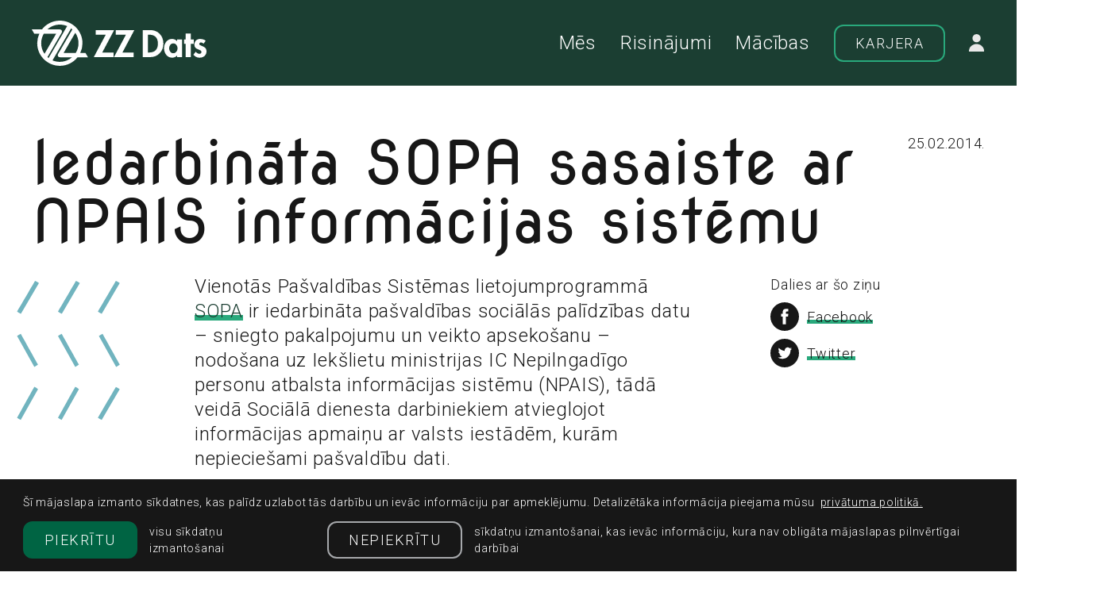

--- FILE ---
content_type: text/html; charset=UTF-8
request_url: https://www.zzdats.lv/iedarbinata-sopa-sasaiste-ar-npais-informacijas-sistemu/
body_size: 11155
content:
<!DOCTYPE html>
<html dir="ltr" lang="lv-LV" prefix="og: https://ogp.me/ns#">
<head>
	<meta charset="UTF-8">
	<meta http-equiv="X-UA-Compatible" content="IE=edge">
	<meta name="viewport" content="width=device-width, initial-scale=1.0">
	<meta name="SKYPE_TOOLBAR" content="SKYPE_TOOLBAR_PARSER_COMPATIBLE">

	<title>Iedarbināta SOPA sasaiste ar NPAIS informācijas sistēmu — ZZ Dats</title>

	<link rel="apple-touch-icon-precomposed" sizes="57x57" href="https://www.zzdats.lv/wp-content/themes/zzdats/assets/favicons/apple-touch-icon-57x57.png" />
	<link rel="apple-touch-icon-precomposed" sizes="114x114" href="https://www.zzdats.lv/wp-content/themes/zzdats/assets/favicons/apple-touch-icon-114x114.png" />
	<link rel="apple-touch-icon-precomposed" sizes="72x72" href="https://www.zzdats.lv/wp-content/themes/zzdats/assets/favicons/apple-touch-icon-72x72.png" />
	<link rel="apple-touch-icon-precomposed" sizes="144x144" href="https://www.zzdats.lv/wp-content/themes/zzdats/assets/favicons/apple-touch-icon-144x144.png" />
	<link rel="apple-touch-icon-precomposed" sizes="60x60" href="https://www.zzdats.lv/wp-content/themes/zzdats/assets/favicons/apple-touch-icon-60x60.png" />
	<link rel="apple-touch-icon-precomposed" sizes="120x120" href="https://www.zzdats.lv/wp-content/themes/zzdats/assets/favicons/apple-touch-icon-120x120.png" />
	<link rel="apple-touch-icon-precomposed" sizes="76x76" href="https://www.zzdats.lv/wp-content/themes/zzdats/assets/favicons/apple-touch-icon-76x76.png" />
	<link rel="apple-touch-icon-precomposed" sizes="152x152" href="https://www.zzdats.lv/wp-content/themes/zzdats/assets/favicons/apple-touch-icon-152x152.png" />
	<link rel="icon" type="image/png" href="https://www.zzdats.lv/wp-content/themes/zzdats/assets/favicons/favicon-196x196.png" sizes="196x196" />
	<link rel="icon" type="image/png" href="https://www.zzdats.lv/wp-content/themes/zzdats/assets/favicons/favicon-96x96.png" sizes="96x96" />
	<link rel="icon" type="image/png" href="https://www.zzdats.lv/wp-content/themes/zzdats/assets/favicons/favicon-32x32.png" sizes="32x32" />
	<link rel="icon" type="image/png" href="https://www.zzdats.lv/wp-content/themes/zzdats/assets/favicons/favicon-16x16.png" sizes="16x16" />
	<link rel="icon" type="image/png" href="https://www.zzdats.lv/wp-content/themes/zzdats/assets/favicons/favicon-128.png" sizes="128x128" />
	<meta name="application-name" content="&nbsp;"/>
	<meta name="msapplication-TileColor" content="#FFFFFF" />
	<meta name="msapplication-TileImage" content="https://www.zzdats.lv/wp-content/themes/zzdats/assets/favicons/mstile-144x144.png" />
	<meta name="msapplication-square70x70logo" content="https://www.zzdats.lv/wp-content/themes/zzdats/assets/favicons/mstile-70x70.png" />
	<meta name="msapplication-square150x150logo" content="https://www.zzdats.lv/wp-content/themes/zzdats/assets/favicons/mstile-150x150.png" />
	<meta name="msapplication-wide310x150logo" content="https://www.zzdats.lv/wp-content/themes/zzdats/assets/favicons/mstile-310x150.png" />
	<meta name="msapplication-square310x310logo" content="https://www.zzdats.lv/wp-content/themes/zzdats/assets/favicons/mstile-310x310.png" />

	<script>
		const sys_lang = 'lv';
		const cookieconsent_href = 'https://www.zzdats.lv/privatuma-un-sikdatnu-politika/';
	</script>

	<script>
		window.dataLayer = window.dataLayer || [];
        function gtag(){dataLayer.push(arguments);}
        gtag('consent', 'default', {
			'ad_storage': 'denied',
            'ad_user_data': 'denied',
            'ad_personalization': 'denied',
            'analytics_storage': 'denied'
        });
	</script>

	<link rel="alternate" hreflang="lv" href="https://www.zzdats.lv/iedarbinata-sopa-sasaiste-ar-npais-informacijas-sistemu/" />
<link rel="alternate" hreflang="x-default" href="https://www.zzdats.lv/iedarbinata-sopa-sasaiste-ar-npais-informacijas-sistemu/" />

		<!-- All in One SEO 4.9.3 - aioseo.com -->
	<meta name="description" content="Vienotās Pašvaldības Sistēmas lietojumprogrammā SOPA ir iedarbināta pašvaldības sociālās palīdzības datu - sniegto pakalpojumu un veikto apsekošanu - nodošana uz Iekšlietu ministrijas IC Nepilngadīgo personu atbalsta informācijas sistēmu (NPAIS), tādā veidā Sociālā dienesta darbiniekiem atvieglojot informācijas apmaiņu ar valsts iestādēm, kurām nepieciešami pašvaldību dati." />
	<meta name="robots" content="max-image-preview:large" />
	<meta name="author" content="zzadmin"/>
	<meta name="google-site-verification" content="RqO2nrIxG9qK5sOF-DFCHNQgqepcn5CbO2TyQod0ar4" />
	<link rel="canonical" href="https://www.zzdats.lv/iedarbinata-sopa-sasaiste-ar-npais-informacijas-sistemu/" />
	<meta name="generator" content="All in One SEO (AIOSEO) 4.9.3" />
		<meta property="og:locale" content="lv_LV" />
		<meta property="og:site_name" content="ZZ Dats" />
		<meta property="og:type" content="article" />
		<meta property="og:title" content="Iedarbināta SOPA sasaiste ar NPAIS informācijas sistēmu — ZZ Dats" />
		<meta property="og:description" content="Vienotās Pašvaldības Sistēmas lietojumprogrammā SOPA ir iedarbināta pašvaldības sociālās palīdzības datu - sniegto pakalpojumu un veikto apsekošanu - nodošana uz Iekšlietu ministrijas IC Nepilngadīgo personu atbalsta informācijas sistēmu (NPAIS), tādā veidā Sociālā dienesta darbiniekiem atvieglojot informācijas apmaiņu ar valsts iestādēm, kurām nepieciešami pašvaldību dati." />
		<meta property="og:url" content="https://www.zzdats.lv/iedarbinata-sopa-sasaiste-ar-npais-informacijas-sistemu/" />
		<meta property="article:section" content="Bez kategorijas" />
		<meta property="article:published_time" content="2014-02-25T13:22:46+00:00" />
		<meta property="article:modified_time" content="2023-06-22T12:56:26+00:00" />
		<meta property="article:publisher" content="https://www.facebook.com/zzdats/" />
		<meta name="twitter:card" content="summary_large_image" />
		<meta name="twitter:site" content="@ZZDats" />
		<meta name="twitter:title" content="Iedarbināta SOPA sasaiste ar NPAIS informācijas sistēmu — ZZ Dats" />
		<meta name="twitter:description" content="Vienotās Pašvaldības Sistēmas lietojumprogrammā SOPA ir iedarbināta pašvaldības sociālās palīdzības datu - sniegto pakalpojumu un veikto apsekošanu - nodošana uz Iekšlietu ministrijas IC Nepilngadīgo personu atbalsta informācijas sistēmu (NPAIS), tādā veidā Sociālā dienesta darbiniekiem atvieglojot informācijas apmaiņu ar valsts iestādēm, kurām nepieciešami pašvaldību dati." />
		<meta name="twitter:creator" content="@ZZDats" />
		<meta name="twitter:label1" content="Written by" />
		<meta name="twitter:data1" content="zzadmin" />
		<script type="application/ld+json" class="aioseo-schema">
			{"@context":"https:\/\/schema.org","@graph":[{"@type":"Article","@id":"https:\/\/www.zzdats.lv\/iedarbinata-sopa-sasaiste-ar-npais-informacijas-sistemu\/#article","name":"Iedarbin\u0101ta SOPA sasaiste ar NPAIS inform\u0101cijas sist\u0113mu \u2014 ZZ Dats","headline":"Iedarbin\u0101ta SOPA sasaiste ar NPAIS inform\u0101cijas sist\u0113mu","author":{"@id":"https:\/\/www.zzdats.lv\/author\/zzadmin\/#author"},"publisher":{"@id":"https:\/\/www.zzdats.lv\/#organization"},"image":{"@type":"ImageObject","url":"https:\/\/www2.zzdats.lv\/wp-content\/uploads\/2020\/04\/zz-dats-logo.png","@id":"https:\/\/www.zzdats.lv\/#articleImage"},"datePublished":"2014-02-25T13:22:46+02:00","dateModified":"2023-06-22T15:56:26+03:00","inLanguage":"lv-LV","mainEntityOfPage":{"@id":"https:\/\/www.zzdats.lv\/iedarbinata-sopa-sasaiste-ar-npais-informacijas-sistemu\/#webpage"},"isPartOf":{"@id":"https:\/\/www.zzdats.lv\/iedarbinata-sopa-sasaiste-ar-npais-informacijas-sistemu\/#webpage"},"articleSection":"Bez kategorijas, Optional"},{"@type":"BreadcrumbList","@id":"https:\/\/www.zzdats.lv\/iedarbinata-sopa-sasaiste-ar-npais-informacijas-sistemu\/#breadcrumblist","itemListElement":[{"@type":"ListItem","@id":"https:\/\/www.zzdats.lv#listItem","position":1,"name":"Home","item":"https:\/\/www.zzdats.lv","nextItem":{"@type":"ListItem","@id":"https:\/\/www.zzdats.lv\/category\/bez-kategorijas\/#listItem","name":"Bez kategorijas"}},{"@type":"ListItem","@id":"https:\/\/www.zzdats.lv\/category\/bez-kategorijas\/#listItem","position":2,"name":"Bez kategorijas","item":"https:\/\/www.zzdats.lv\/category\/bez-kategorijas\/","nextItem":{"@type":"ListItem","@id":"https:\/\/www.zzdats.lv\/iedarbinata-sopa-sasaiste-ar-npais-informacijas-sistemu\/#listItem","name":"Iedarbin\u0101ta SOPA sasaiste ar NPAIS inform\u0101cijas sist\u0113mu"},"previousItem":{"@type":"ListItem","@id":"https:\/\/www.zzdats.lv#listItem","name":"Home"}},{"@type":"ListItem","@id":"https:\/\/www.zzdats.lv\/iedarbinata-sopa-sasaiste-ar-npais-informacijas-sistemu\/#listItem","position":3,"name":"Iedarbin\u0101ta SOPA sasaiste ar NPAIS inform\u0101cijas sist\u0113mu","previousItem":{"@type":"ListItem","@id":"https:\/\/www.zzdats.lv\/category\/bez-kategorijas\/#listItem","name":"Bez kategorijas"}}]},{"@type":"Organization","@id":"https:\/\/www.zzdats.lv\/#organization","name":"ZZ Dats","description":"Inform\u0101cijas tehnolo\u0123iju risin\u0101jumu izstr\u0101de","url":"https:\/\/www.zzdats.lv\/","logo":{"@type":"ImageObject","url":"https:\/\/www2.zzdats.lv\/wp-content\/uploads\/2020\/04\/zz-dats-logo.png","@id":"https:\/\/www.zzdats.lv\/iedarbinata-sopa-sasaiste-ar-npais-informacijas-sistemu\/#organizationLogo"},"image":{"@id":"https:\/\/www.zzdats.lv\/iedarbinata-sopa-sasaiste-ar-npais-informacijas-sistemu\/#organizationLogo"},"sameAs":["https:\/\/www.facebook.com\/zzdats\/","https:\/\/twitter.com\/ZZDats","https:\/\/www.instagram.com\/_zzdats\/","https:\/\/www.youtube.com\/channel\/UCS6apXD4DqMocy61eT1DvKw","https:\/\/www.linkedin.com\/company\/zz-dats\/"]},{"@type":"Person","@id":"https:\/\/www.zzdats.lv\/author\/zzadmin\/#author","url":"https:\/\/www.zzdats.lv\/author\/zzadmin\/","name":"zzadmin","image":{"@type":"ImageObject","@id":"https:\/\/www.zzdats.lv\/iedarbinata-sopa-sasaiste-ar-npais-informacijas-sistemu\/#authorImage","url":"https:\/\/secure.gravatar.com\/avatar\/687a998aacbbf28e50c51e4038ef522fca85e587845ab2b2999897e8dba5badc?s=96&d=mm&r=g","width":96,"height":96,"caption":"zzadmin"}},{"@type":"WebPage","@id":"https:\/\/www.zzdats.lv\/iedarbinata-sopa-sasaiste-ar-npais-informacijas-sistemu\/#webpage","url":"https:\/\/www.zzdats.lv\/iedarbinata-sopa-sasaiste-ar-npais-informacijas-sistemu\/","name":"Iedarbin\u0101ta SOPA sasaiste ar NPAIS inform\u0101cijas sist\u0113mu \u2014 ZZ Dats","description":"Vienot\u0101s Pa\u0161vald\u012bbas Sist\u0113mas lietojumprogramm\u0101 SOPA ir iedarbin\u0101ta pa\u0161vald\u012bbas soci\u0101l\u0101s pal\u012bdz\u012bbas datu - sniegto pakalpojumu un veikto apseko\u0161anu - nodo\u0161ana uz Iek\u0161lietu ministrijas IC Nepilngad\u012bgo personu atbalsta inform\u0101cijas sist\u0113mu (NPAIS), t\u0101d\u0101 veid\u0101 Soci\u0101l\u0101 dienesta darbiniekiem atvieglojot inform\u0101cijas apmai\u0146u ar valsts iest\u0101d\u0113m, kur\u0101m nepiecie\u0161ami pa\u0161vald\u012bbu dati.","inLanguage":"lv-LV","isPartOf":{"@id":"https:\/\/www.zzdats.lv\/#website"},"breadcrumb":{"@id":"https:\/\/www.zzdats.lv\/iedarbinata-sopa-sasaiste-ar-npais-informacijas-sistemu\/#breadcrumblist"},"author":{"@id":"https:\/\/www.zzdats.lv\/author\/zzadmin\/#author"},"creator":{"@id":"https:\/\/www.zzdats.lv\/author\/zzadmin\/#author"},"datePublished":"2014-02-25T13:22:46+02:00","dateModified":"2023-06-22T15:56:26+03:00"},{"@type":"WebSite","@id":"https:\/\/www.zzdats.lv\/#website","url":"https:\/\/www.zzdats.lv\/","name":"ZZ Dats","description":"Inform\u0101cijas tehnolo\u0123iju risin\u0101jumu izstr\u0101de","inLanguage":"lv-LV","publisher":{"@id":"https:\/\/www.zzdats.lv\/#organization"}}]}
		</script>
		<!-- All in One SEO -->

<link rel='dns-prefetch' href='//cdnjs.cloudflare.com' />
<link rel='dns-prefetch' href='//www.googletagmanager.com' />
<link rel="alternate" title="oEmbed (JSON)" type="application/json+oembed" href="https://www.zzdats.lv/wp-json/oembed/1.0/embed?url=https%3A%2F%2Fwww.zzdats.lv%2Fiedarbinata-sopa-sasaiste-ar-npais-informacijas-sistemu%2F" />
<link rel="alternate" title="oEmbed (XML)" type="text/xml+oembed" href="https://www.zzdats.lv/wp-json/oembed/1.0/embed?url=https%3A%2F%2Fwww.zzdats.lv%2Fiedarbinata-sopa-sasaiste-ar-npais-informacijas-sistemu%2F&#038;format=xml" />
<style id='wp-img-auto-sizes-contain-inline-css' type='text/css'>
img:is([sizes=auto i],[sizes^="auto," i]){contain-intrinsic-size:3000px 1500px}
/*# sourceURL=wp-img-auto-sizes-contain-inline-css */
</style>
<link rel='stylesheet' id='wp-block-library-css' href='https://www.zzdats.lv/wp-includes/css/dist/block-library/style.min.css?ver=6.9' type='text/css' media='all' />
<style id='global-styles-inline-css' type='text/css'>
:root{--wp--preset--aspect-ratio--square: 1;--wp--preset--aspect-ratio--4-3: 4/3;--wp--preset--aspect-ratio--3-4: 3/4;--wp--preset--aspect-ratio--3-2: 3/2;--wp--preset--aspect-ratio--2-3: 2/3;--wp--preset--aspect-ratio--16-9: 16/9;--wp--preset--aspect-ratio--9-16: 9/16;--wp--preset--color--black: #000000;--wp--preset--color--cyan-bluish-gray: #abb8c3;--wp--preset--color--white: #ffffff;--wp--preset--color--pale-pink: #f78da7;--wp--preset--color--vivid-red: #cf2e2e;--wp--preset--color--luminous-vivid-orange: #ff6900;--wp--preset--color--luminous-vivid-amber: #fcb900;--wp--preset--color--light-green-cyan: #7bdcb5;--wp--preset--color--vivid-green-cyan: #00d084;--wp--preset--color--pale-cyan-blue: #8ed1fc;--wp--preset--color--vivid-cyan-blue: #0693e3;--wp--preset--color--vivid-purple: #9b51e0;--wp--preset--gradient--vivid-cyan-blue-to-vivid-purple: linear-gradient(135deg,rgb(6,147,227) 0%,rgb(155,81,224) 100%);--wp--preset--gradient--light-green-cyan-to-vivid-green-cyan: linear-gradient(135deg,rgb(122,220,180) 0%,rgb(0,208,130) 100%);--wp--preset--gradient--luminous-vivid-amber-to-luminous-vivid-orange: linear-gradient(135deg,rgb(252,185,0) 0%,rgb(255,105,0) 100%);--wp--preset--gradient--luminous-vivid-orange-to-vivid-red: linear-gradient(135deg,rgb(255,105,0) 0%,rgb(207,46,46) 100%);--wp--preset--gradient--very-light-gray-to-cyan-bluish-gray: linear-gradient(135deg,rgb(238,238,238) 0%,rgb(169,184,195) 100%);--wp--preset--gradient--cool-to-warm-spectrum: linear-gradient(135deg,rgb(74,234,220) 0%,rgb(151,120,209) 20%,rgb(207,42,186) 40%,rgb(238,44,130) 60%,rgb(251,105,98) 80%,rgb(254,248,76) 100%);--wp--preset--gradient--blush-light-purple: linear-gradient(135deg,rgb(255,206,236) 0%,rgb(152,150,240) 100%);--wp--preset--gradient--blush-bordeaux: linear-gradient(135deg,rgb(254,205,165) 0%,rgb(254,45,45) 50%,rgb(107,0,62) 100%);--wp--preset--gradient--luminous-dusk: linear-gradient(135deg,rgb(255,203,112) 0%,rgb(199,81,192) 50%,rgb(65,88,208) 100%);--wp--preset--gradient--pale-ocean: linear-gradient(135deg,rgb(255,245,203) 0%,rgb(182,227,212) 50%,rgb(51,167,181) 100%);--wp--preset--gradient--electric-grass: linear-gradient(135deg,rgb(202,248,128) 0%,rgb(113,206,126) 100%);--wp--preset--gradient--midnight: linear-gradient(135deg,rgb(2,3,129) 0%,rgb(40,116,252) 100%);--wp--preset--font-size--small: 13px;--wp--preset--font-size--medium: 20px;--wp--preset--font-size--large: 36px;--wp--preset--font-size--x-large: 42px;--wp--preset--spacing--20: 0.44rem;--wp--preset--spacing--30: 0.67rem;--wp--preset--spacing--40: 1rem;--wp--preset--spacing--50: 1.5rem;--wp--preset--spacing--60: 2.25rem;--wp--preset--spacing--70: 3.38rem;--wp--preset--spacing--80: 5.06rem;--wp--preset--shadow--natural: 6px 6px 9px rgba(0, 0, 0, 0.2);--wp--preset--shadow--deep: 12px 12px 50px rgba(0, 0, 0, 0.4);--wp--preset--shadow--sharp: 6px 6px 0px rgba(0, 0, 0, 0.2);--wp--preset--shadow--outlined: 6px 6px 0px -3px rgb(255, 255, 255), 6px 6px rgb(0, 0, 0);--wp--preset--shadow--crisp: 6px 6px 0px rgb(0, 0, 0);}:where(.is-layout-flex){gap: 0.5em;}:where(.is-layout-grid){gap: 0.5em;}body .is-layout-flex{display: flex;}.is-layout-flex{flex-wrap: wrap;align-items: center;}.is-layout-flex > :is(*, div){margin: 0;}body .is-layout-grid{display: grid;}.is-layout-grid > :is(*, div){margin: 0;}:where(.wp-block-columns.is-layout-flex){gap: 2em;}:where(.wp-block-columns.is-layout-grid){gap: 2em;}:where(.wp-block-post-template.is-layout-flex){gap: 1.25em;}:where(.wp-block-post-template.is-layout-grid){gap: 1.25em;}.has-black-color{color: var(--wp--preset--color--black) !important;}.has-cyan-bluish-gray-color{color: var(--wp--preset--color--cyan-bluish-gray) !important;}.has-white-color{color: var(--wp--preset--color--white) !important;}.has-pale-pink-color{color: var(--wp--preset--color--pale-pink) !important;}.has-vivid-red-color{color: var(--wp--preset--color--vivid-red) !important;}.has-luminous-vivid-orange-color{color: var(--wp--preset--color--luminous-vivid-orange) !important;}.has-luminous-vivid-amber-color{color: var(--wp--preset--color--luminous-vivid-amber) !important;}.has-light-green-cyan-color{color: var(--wp--preset--color--light-green-cyan) !important;}.has-vivid-green-cyan-color{color: var(--wp--preset--color--vivid-green-cyan) !important;}.has-pale-cyan-blue-color{color: var(--wp--preset--color--pale-cyan-blue) !important;}.has-vivid-cyan-blue-color{color: var(--wp--preset--color--vivid-cyan-blue) !important;}.has-vivid-purple-color{color: var(--wp--preset--color--vivid-purple) !important;}.has-black-background-color{background-color: var(--wp--preset--color--black) !important;}.has-cyan-bluish-gray-background-color{background-color: var(--wp--preset--color--cyan-bluish-gray) !important;}.has-white-background-color{background-color: var(--wp--preset--color--white) !important;}.has-pale-pink-background-color{background-color: var(--wp--preset--color--pale-pink) !important;}.has-vivid-red-background-color{background-color: var(--wp--preset--color--vivid-red) !important;}.has-luminous-vivid-orange-background-color{background-color: var(--wp--preset--color--luminous-vivid-orange) !important;}.has-luminous-vivid-amber-background-color{background-color: var(--wp--preset--color--luminous-vivid-amber) !important;}.has-light-green-cyan-background-color{background-color: var(--wp--preset--color--light-green-cyan) !important;}.has-vivid-green-cyan-background-color{background-color: var(--wp--preset--color--vivid-green-cyan) !important;}.has-pale-cyan-blue-background-color{background-color: var(--wp--preset--color--pale-cyan-blue) !important;}.has-vivid-cyan-blue-background-color{background-color: var(--wp--preset--color--vivid-cyan-blue) !important;}.has-vivid-purple-background-color{background-color: var(--wp--preset--color--vivid-purple) !important;}.has-black-border-color{border-color: var(--wp--preset--color--black) !important;}.has-cyan-bluish-gray-border-color{border-color: var(--wp--preset--color--cyan-bluish-gray) !important;}.has-white-border-color{border-color: var(--wp--preset--color--white) !important;}.has-pale-pink-border-color{border-color: var(--wp--preset--color--pale-pink) !important;}.has-vivid-red-border-color{border-color: var(--wp--preset--color--vivid-red) !important;}.has-luminous-vivid-orange-border-color{border-color: var(--wp--preset--color--luminous-vivid-orange) !important;}.has-luminous-vivid-amber-border-color{border-color: var(--wp--preset--color--luminous-vivid-amber) !important;}.has-light-green-cyan-border-color{border-color: var(--wp--preset--color--light-green-cyan) !important;}.has-vivid-green-cyan-border-color{border-color: var(--wp--preset--color--vivid-green-cyan) !important;}.has-pale-cyan-blue-border-color{border-color: var(--wp--preset--color--pale-cyan-blue) !important;}.has-vivid-cyan-blue-border-color{border-color: var(--wp--preset--color--vivid-cyan-blue) !important;}.has-vivid-purple-border-color{border-color: var(--wp--preset--color--vivid-purple) !important;}.has-vivid-cyan-blue-to-vivid-purple-gradient-background{background: var(--wp--preset--gradient--vivid-cyan-blue-to-vivid-purple) !important;}.has-light-green-cyan-to-vivid-green-cyan-gradient-background{background: var(--wp--preset--gradient--light-green-cyan-to-vivid-green-cyan) !important;}.has-luminous-vivid-amber-to-luminous-vivid-orange-gradient-background{background: var(--wp--preset--gradient--luminous-vivid-amber-to-luminous-vivid-orange) !important;}.has-luminous-vivid-orange-to-vivid-red-gradient-background{background: var(--wp--preset--gradient--luminous-vivid-orange-to-vivid-red) !important;}.has-very-light-gray-to-cyan-bluish-gray-gradient-background{background: var(--wp--preset--gradient--very-light-gray-to-cyan-bluish-gray) !important;}.has-cool-to-warm-spectrum-gradient-background{background: var(--wp--preset--gradient--cool-to-warm-spectrum) !important;}.has-blush-light-purple-gradient-background{background: var(--wp--preset--gradient--blush-light-purple) !important;}.has-blush-bordeaux-gradient-background{background: var(--wp--preset--gradient--blush-bordeaux) !important;}.has-luminous-dusk-gradient-background{background: var(--wp--preset--gradient--luminous-dusk) !important;}.has-pale-ocean-gradient-background{background: var(--wp--preset--gradient--pale-ocean) !important;}.has-electric-grass-gradient-background{background: var(--wp--preset--gradient--electric-grass) !important;}.has-midnight-gradient-background{background: var(--wp--preset--gradient--midnight) !important;}.has-small-font-size{font-size: var(--wp--preset--font-size--small) !important;}.has-medium-font-size{font-size: var(--wp--preset--font-size--medium) !important;}.has-large-font-size{font-size: var(--wp--preset--font-size--large) !important;}.has-x-large-font-size{font-size: var(--wp--preset--font-size--x-large) !important;}
/*# sourceURL=global-styles-inline-css */
</style>

<style id='classic-theme-styles-inline-css' type='text/css'>
/*! This file is auto-generated */
.wp-block-button__link{color:#fff;background-color:#32373c;border-radius:9999px;box-shadow:none;text-decoration:none;padding:calc(.667em + 2px) calc(1.333em + 2px);font-size:1.125em}.wp-block-file__button{background:#32373c;color:#fff;text-decoration:none}
/*# sourceURL=/wp-includes/css/classic-themes.min.css */
</style>
<link rel='stylesheet' id='cookieconsent2-css-css' href='//cdnjs.cloudflare.com/ajax/libs/cookieconsent2/3.0.3/cookieconsent.min.css?ver=3.0.3' type='text/css' media='all' />
<link rel='stylesheet' id='fancybox-css' href='https://www.zzdats.lv/wp-content/themes/zzdats/assets/vendor/fancybox/jquery.fancybox.min.css?ver=3.5.7' type='text/css' media='all' />
<link rel='stylesheet' id='main-css' href='https://www.zzdats.lv/wp-content/themes/zzdats/assets/css/main.min.css?ver=1.0.5' type='text/css' media='all' />
<link rel='stylesheet' id='cookies-css' href='https://www.zzdats.lv/wp-content/themes/zzdats/assets/css/cookies.css?ver=1.0.0' type='text/css' media='all' />
<script type="text/javascript" id="wpml-cookie-js-extra">
/* <![CDATA[ */
var wpml_cookies = {"wp-wpml_current_language":{"value":"lv","expires":1,"path":"/"}};
var wpml_cookies = {"wp-wpml_current_language":{"value":"lv","expires":1,"path":"/"}};
//# sourceURL=wpml-cookie-js-extra
/* ]]> */
</script>
<script type="text/javascript" src="https://www.zzdats.lv/wp-content/plugins/sitepress-multilingual-cms/res/js/cookies/language-cookie.js?ver=486900" id="wpml-cookie-js" defer="defer" data-wp-strategy="defer"></script>
<script type="text/javascript" src="https://www.zzdats.lv/wp-includes/js/jquery/jquery.min.js?ver=3.7.1" id="jquery-core-js"></script>
<script type="text/javascript" src="https://www.zzdats.lv/wp-includes/js/jquery/jquery-migrate.min.js?ver=3.4.1" id="jquery-migrate-js"></script>
<link rel="https://api.w.org/" href="https://www.zzdats.lv/wp-json/" /><link rel="alternate" title="JSON" type="application/json" href="https://www.zzdats.lv/wp-json/wp/v2/posts/774" /><link rel="EditURI" type="application/rsd+xml" title="RSD" href="https://www.zzdats.lv/xmlrpc.php?rsd" />

<link rel='shortlink' href='https://www.zzdats.lv/?p=774' />
<meta name="generator" content="WPML ver:4.8.6 stt:1,31;" />
<meta name="generator" content="Site Kit by Google 1.152.1" />
<!-- Meta Pixel Code -->
<script type='text/javascript'>
!function(f,b,e,v,n,t,s){if(f.fbq)return;n=f.fbq=function(){n.callMethod?
n.callMethod.apply(n,arguments):n.queue.push(arguments)};if(!f._fbq)f._fbq=n;
n.push=n;n.loaded=!0;n.version='2.0';n.queue=[];t=b.createElement(e);t.async=!0;
t.src=v;s=b.getElementsByTagName(e)[0];s.parentNode.insertBefore(t,s)}(window,
document,'script','https://connect.facebook.net/en_US/fbevents.js?v=next');
</script>
<!-- End Meta Pixel Code -->
<script type='text/javascript'>var url = window.location.origin + '?ob=open-bridge';
            fbq('set', 'openbridge', '657998923435075', url);
fbq('init', '657998923435075', {}, {
    "agent": "wordpress-6.9-4.1.3"
})</script><script type='text/javascript'>
    fbq('track', 'PageView', []);
  </script>
<!-- Google Tag Manager snippet added by Site Kit -->
<script type="text/javascript">
/* <![CDATA[ */

			( function( w, d, s, l, i ) {
				w[l] = w[l] || [];
				w[l].push( {'gtm.start': new Date().getTime(), event: 'gtm.js'} );
				var f = d.getElementsByTagName( s )[0],
					j = d.createElement( s ), dl = l != 'dataLayer' ? '&l=' + l : '';
				j.async = true;
				j.src = 'https://www.googletagmanager.com/gtm.js?id=' + i + dl;
				f.parentNode.insertBefore( j, f );
			} )( window, document, 'script', 'dataLayer', 'GTM-NLNZS6L' );
			
/* ]]> */
</script>

<!-- End Google Tag Manager snippet added by Site Kit -->
<link rel="icon" href="https://www.zzdats.lv/wp-content/uploads/2021/06/cropped-Untitled_design__27_-removebg-preview-32x32.png" sizes="32x32" />
<link rel="icon" href="https://www.zzdats.lv/wp-content/uploads/2021/06/cropped-Untitled_design__27_-removebg-preview-192x192.png" sizes="192x192" />
<link rel="apple-touch-icon" href="https://www.zzdats.lv/wp-content/uploads/2021/06/cropped-Untitled_design__27_-removebg-preview-180x180.png" />
<meta name="msapplication-TileImage" content="https://www.zzdats.lv/wp-content/uploads/2021/06/cropped-Untitled_design__27_-removebg-preview-270x270.png" />


	<!--[if lt IE 9]>
	<script src="https://www.zzdats.lv/wp-content/themes/zzdats/bower_components/html5shiv/dist/html5shiv.min.js"></script>
	<![endif]-->
</head>
<body class="wp-singular post-template-default single single-post postid-774 single-format-standard wp-theme-zzdats news-article-page">
			<!-- Google Tag Manager (noscript) snippet added by Site Kit -->
		<noscript>
			<iframe src="https://www.googletagmanager.com/ns.html?id=GTM-NLNZS6L" height="0" width="0" style="display:none;visibility:hidden"></iframe>
		</noscript>
		<!-- End Google Tag Manager (noscript) snippet added by Site Kit -->
		
<!-- Meta Pixel Code -->
<noscript>
<img height="1" width="1" style="display:none" alt="fbpx"
src="https://www.facebook.com/tr?id=657998923435075&ev=PageView&noscript=1" />
</noscript>
<!-- End Meta Pixel Code -->
	<!--[if lt IE 9]>
	<p class="legacy-browser">You are using an <b>outdated</b> browser. Please <a href="https://outdatedbrowser.com/" target="_blank" rel="nofollow">upgrade your browser</a> to improve your experience.</p>
	<![endif]-->

	<header class="main-header">
		<div class="main-header-inner-block l-wrap">
			<a href="/" class="main-logo">
				<img src="https://www.zzdats.lv/wp-content/themes/zzdats/assets/images/zzdats-logo-white.svg" alt="" class="logo">
			</a>

			<a href="javascript:;" class="mob-hamburger">
				<svg class="icon icon-hamburger" role="img" width="32" height="23" viewBox="0 0 32 23">
					<use xlink:href="https://www.zzdats.lv/wp-content/themes/zzdats/assets/images/svg-defs.svg#icon-hamburger"/>
				</svg>
			</a>

			<div class="right-block">
				<a class="close-mob-main-menu" href="javascript:;">
					<svg class="icon icon-close-menu" role="img" width="24" height="25" viewBox="0 0 24 25">
						<use xlink:href="https://www.zzdats.lv/wp-content/themes/zzdats/assets/images/svg-defs.svg#icon-close-menu"/>
					</svg>
				</a>
				<nav id="menu-header-menu" class="main-nav"><a class="link menu" href="https://www.zzdats.lv/mes/">Mēs</a>
<a class="link menu" href="https://www.zzdats.lv/risinajumi/">Risinājumi</a>
<a class="link menu" href="https://www.zzdats.lv/macibas/">Mācības</a>
</nav>				
								<a class="btn btn--outline btn-link" href="https://www.zzdats.lv/karjera/">Karjera</a>
								<a class="login-link" href="https://visvaris.lv/idauth/login" rel="nofollow" target="_blank">
					<svg class="icon icon-login" role="img" width="20" height="22" viewBox="0 0 20 22">
						<use xlink:href="https://www.zzdats.lv/wp-content/themes/zzdats/assets/images/svg-defs.svg#icon-login"/>
					</svg>
				</a>
							</div>
		</div>
	</header>
	<main role="main">
		<div class="section">
			<article class="article-block">
				<header class="article-header with-news-attr">
					<div class="l-wrap">
						<h1 class="article-title">Iedarbināta SOPA sasaiste ar NPAIS informācijas sistēmu</h1>												<div class="news-attr">
														<time class="date" datetime="2014-02-25">25.02.2014.</time>
						</div>
											</div>
				</header>
								<div class="with-left-pattern">
					<svg class="pattern icon pattern-1 c-glacier" role="img" width="436" height="176" viewBox="0 0 436 176">
						<use xlink:href="https://www.zzdats.lv/wp-content/themes/zzdats/assets/images/svg-defs.svg#pattern-1"/>
					</svg>
					<div class="l-wrap">
						<div class="article-with-share-block">
							<div class="article-content center">
								<div class="text-content with-intro-text">
									
									<p style="text-align: left;">Vienotās Pašvaldības Sistēmas lietojumprogrammā <a href="https://www.zzdats.lv/lietojumprogrammas/sopa/" target="_blank" rel="noopener">SOPA</a> ir iedarbināta pašvaldības sociālās palīdzības datu &#8211; sniegto pakalpojumu un veikto apsekošanu &#8211; nodošana uz Iekšlietu ministrijas IC Nepilngadīgo personu atbalsta informācijas sistēmu (NPAIS), tādā veidā Sociālā dienesta darbiniekiem atvieglojot informācijas apmaiņu ar valsts iestādēm, kurām nepieciešami pašvaldību dati.</p>
								</div>

														</div>

							<div class="share-block moveable-content" data-max-width="768" data-obj-class="side-image">
								<div class="social-block-container movable-item">
									<div class="soc-title">Dalies ar šo ziņu</div>
									<div class="social-block">
										<a class="soc-link" onclick="window.open(this.href, '', 'resizable=no,status=no,location=no,toolbar=no,menubar=no,fullscreen=no,scrollbars=no,dependent=no,width=640,height=480'); return false;" href="https://www.facebook.com/share.php?u=https%3A%2F%2Fwww.zzdats.lv%2Fiedarbinata-sopa-sasaiste-ar-npais-informacijas-sistemu%2F" target="_blank" rel="nofollow">
											<svg class="icon icon-facebook" role="img" width="36" height="36" viewBox="0 0 36 36">
												<use xlink:href="https://www.zzdats.lv/wp-content/themes/zzdats/assets/images/svg-defs.svg#icon-facebook"></use>
											</svg>
											<span class="soc-label">Facebook</span>
										</a>
										<a class="soc-link" onclick="window.open(this.href, '', 'resizable=no,status=no,location=no,toolbar=no,menubar=no,fullscreen=no,scrollbars=no,dependent=no,width=640,height=480'); return false;" href="https://twitter.com/intent/tweet?text=Iedarbin%C4%81ta+SOPA+sasaiste+ar+NPAIS+inform%C4%81cijas+sist%C4%93mu:+https%3A%2F%2Fwww.zzdats.lv%2Fiedarbinata-sopa-sasaiste-ar-npais-informacijas-sistemu%2F" target="_blank" rel="nofollow">
											<svg class="icon icon-twitter" role="img" width="36" height="36" viewBox="0 0 36 36">
												<use xlink:href="https://www.zzdats.lv/wp-content/themes/zzdats/assets/images/svg-defs.svg#icon-twitter"></use>
											</svg>
											<span class="soc-label">Twitter</span>
										</a>
									</div>
								</div>
							</div>
						</div>
												<div class="article-content center mt-20">
							<div class="text-content">
								<a href="https://www.zzdats.lv/zinas/">Iet uz sarakstu</a>
							</div>
						</div>
											</div>
				</div>
			</article>
		</div>
		

				<section class="section bg-gray-light with-top-right-pattern">
			<svg class="pattern icon pattern-2 c-green-light" role="img" width="505" height="221" viewBox="0 0 505 221">
				<use xlink:href="https://www.zzdats.lv/wp-content/themes/zzdats/assets/images/svg-defs.svg#pattern-2"/>
			</svg>
			<div class="l-wrap">
				<header class="section-header">
					<h2 class="section-title h3 c-outer-space">Citi raksti</h2>
				</header>

				<div class="news-list l-grid">
					<article class="news-block l-third l-half-medium l-full-small">
	<div class="news-inner-block">
		<a href="https://www.zzdats.lv/zz-dats-biroja-atklata-klusuma-telpa/" class="thumb" style="background-image: url('https://www.zzdats.lv/wp-content/uploads/2025/10/IT-uznemuma-ZZ-Dats-Klusuma-telpa_2025-1-528x365.jpg');">
			<img class="sizer" src="https://www.zzdats.lv/wp-content/themes/zzdats/assets/images/news-thumb-placeholder.svg" alt="">
		</a>
		<div class="news-text-content">
			<a href="https://www.zzdats.lv/zz-dats-biroja-atklata-klusuma-telpa/" class="title-link"><h2 class="intro-text">“ZZ Dats” birojā atklāta Klusuma telpa</h2></a>
						<p class="desc c-gray-dark">Darba apstākļi kā viens no darbinieka labbūtības aspektiem ir ļoti svarīgi, un informācijas tehnoloģiju uzņēmuma “ZZ Dats” birojā, Rīgā iekārtotajā Klusuma telpā darbinieki vajadzības gadījumā var uz brīdi pabūt vienatnē, netraucēti sazināties ar tuviniekiem u.tml. – īpaša konstrukcija nodrošina skaņas necaurlaidību.</p>
						<time class="date caption-text c-gray-dark" datetime="2025-10-29">29.10.2025.</time>
		</div>
	</div>
</article>
<article class="news-block l-third l-half-medium l-full-small">
	<div class="news-inner-block">
		<a href="https://www.zzdats.lv/vienotais-autentifikacijas-risinajums-dorvis-par-30-samazina-it-izstrades-izdevumus/" class="thumb" style="background-image: url('https://www.zzdats.lv/wp-content/uploads/2025/10/Dorvis-528x365.png');">
			<img class="sizer" src="https://www.zzdats.lv/wp-content/themes/zzdats/assets/images/news-thumb-placeholder.svg" alt="">
		</a>
		<div class="news-text-content">
			<a href="https://www.zzdats.lv/vienotais-autentifikacijas-risinajums-dorvis-par-30-samazina-it-izstrades-izdevumus/" class="title-link"><h2 class="intro-text">Vienotais autentifikācijas risinājums Dorvis par 30% samazina IT izstrādes izdevumus</h2></a>
						<p class="desc c-gray-dark">IT uzņēmuma “ZZ Dats” vienotais autentifikācijas risinājums Dorvis nodrošina visas vadošās Latvijas autentifikācijas metodes kā eParaksts, Smart-ID un internetbankas. Autentifikācijas risinājums ir kļuvis lietotājiem drošāks, kā arī ērtāks IT izstrādātājiem –  izstrādes izdevumi tiek samazināti par 30%.</p>
						<time class="date caption-text c-gray-dark" datetime="2025-10-10">10.10.2025.</time>
		</div>
	</div>
</article>
<article class="news-block l-third l-half-medium l-full-small">
	<div class="news-inner-block">
		<a href="https://www.zzdats.lv/publiska-sektora-it-kritiskas-infrastrukturas-drosiba-jaapsver-ieklaut-valsts-aizsardzibas-un-drosibas-budzeta/" class="thumb" style="background-image: url('https://www.zzdats.lv/wp-content/uploads/2025/10/ZZ-Dats-direktors-Edzus-Zeiris_12.forums-Pasvaldiba-–-digitalas-sabiedribas-veidotaja_Fotografs_Valdis-Kaulins-528x365.jpg');">
			<img class="sizer" src="https://www.zzdats.lv/wp-content/themes/zzdats/assets/images/news-thumb-placeholder.svg" alt="">
		</a>
		<div class="news-text-content">
			<a href="https://www.zzdats.lv/publiska-sektora-it-kritiskas-infrastrukturas-drosiba-jaapsver-ieklaut-valsts-aizsardzibas-un-drosibas-budzeta/" class="title-link"><h2 class="intro-text">Publiskā sektora IT kritiskās infrastruktūras drošība jāapsver iekļaut valsts aizsardzības un drošības budžetā</h2></a>
						<p class="desc c-gray-dark">Jādiskutē par iespējām valsts aizsardzības budžeta pieaugumā ietvert arī valsts un pašvaldību IT kritiskās infrastruktūras aizsardzības stiprināšanu, lai nodrošinātu publisko pakalpojumu sniegšanas nepārtrauktību un drošību, forumā “Pašvaldība – digitālās sabiedrības veidotāja” pauda IT uzņēmuma SIA “ZZ Dats” direktors Edžus Žeiris.</p>
						<time class="date caption-text c-gray-dark" datetime="2025-10-07">07.10.2025.</time>
		</div>
	</div>
</article>
				</div>
			</div>
		</section>
					</main>
	<footer class="main-footer">
		<div class="l-wrap">
			<div class="main-footer-inner">
				<div class="logo-block">
					<img src="https://www.zzdats.lv/wp-content/themes/zzdats/assets/images/zzdats-logo.svg" alt="" class="footer-logo">
					<img src="https://www.zzdats.lv/wp-content/themes/zzdats/assets/images/iso-logo-9001-27001.svg" alt="" class="iso-logo">
				</div>

				<div class="right-block clearfix">
					<div class="top-block">
						<nav id="menu-footer-menu" class="footer-nav"><a class="link menu" href="https://www.zzdats.lv/mes/">Mēs</a>
<a class="link menu" href="https://www.zzdats.lv/risinajumi/">Risinājumi</a>
<a class="link menu" href="https://www.zzdats.lv/macibas/">Mācības</a>
<a class="link menu" href="https://www.zzdats.lv/karjera/">Karjera</a>
<a class="link menu" href="https://www.zzdats.lv/kontakti/">Kontakti</a>
</nav>						
												<div class="footer-vacancies-list">
							<span class="link hash">#teirdarbs</span>
														<a href="https://www.zzdats.lv/vakances/linux-cilveks/" class="link">Linux cilvēks</a>
														<a href="https://www.zzdats.lv/vakances/marketinga-un-radosa-satura-specialists-e/" class="link">Mārketinga un radošā satura speciālists/-e</a>
														<a href="https://www.zzdats.lv/vakances/full-stack-programmetajs-a-2/" class="link">Full-stack programmētājs/-a</a>
														<a href="https://www.zzdats.lv/vakances/sistemanalitikis-e/" class="link">Sistēmanalītiķis/-e</a>
														<a href="https://www.zzdats.lv/vakances/programmetaja-apmaksata-prakse/" class="link">Programmētāja apmaksāta prakse studentiem</a>
														<a href="https://www.zzdats.lv/vakances/programmaturas-testetajs/" class="link">Informācijas sistēmu administrators(-e)</a>
													</div>
											</div>
					
					<div class="middle-block">
						<div class="middle-block-inner">
							<div class="social-contacts-block">
								<div class="footer-contact-us-block">
									<div class="title">Sazinies ar mums</div>
																		<a href="tel:&#043;&#x33;&#055;&#x31;&#050;&#x35;4&#x37;7&#x34;7&#055;" class="contact-phone special-text-link large-text mb-10">&#43;&#x33;7&#49;&#x20;2&#53;&#x34;7&#x37;&#x34;&#55;&#x37;</a>
																			<a href="tel:&#x2b;3&#x37;&#049;&#x36;&#055;&#x33;&#x33;3&#x36;&#048;&#x30;" class="contact-phone special-text-link large-text mb-10"> +&#51;&#55;&#49;&#x20;&#x36;&#x37;&#x33;33&#54;&#48;&#48;</a>
																			
																	</div>

																<div class="footer-social-block">
									<div class="title">Seko mums</div>
									<div class="footer-social-list">
																				<a href="https://www.facebook.com/zzdats/" class="soc-link facebook" target="_blank" rel="nofollow">
											<svg class="icon icon-facebook" width="36" height="36" viewBox="0 0 36 36" role="img">
												<use xlink:href="https://www.zzdats.lv/wp-content/themes/zzdats/assets/images/svg-defs.svg#icon-facebook"></use>
											</svg>
										</a>
																				<a href="https://www.instagram.com/_zzdats/" class="soc-link instagram" target="_blank" rel="nofollow">
											<svg class="icon icon-instagram" width="36" height="36" viewBox="0 0 36 36" role="img">
												<use xlink:href="https://www.zzdats.lv/wp-content/themes/zzdats/assets/images/svg-defs.svg#icon-instagram"></use>
											</svg>
										</a>
																				<a href="https://www.linkedin.com/company/zz-dats/" class="soc-link linkedin" target="_blank" rel="nofollow">
											<svg class="icon icon-linkedin" width="36" height="36" viewBox="0 0 36 36" role="img">
												<use xlink:href="https://www.zzdats.lv/wp-content/themes/zzdats/assets/images/svg-defs.svg#icon-linkedin"></use>
											</svg>
										</a>
																			</div>
								</div>
															</div>
							<nav class="footer-lang-nav"><a class="link" href="https://www.zzdats.lv/iedarbinata-sopa-sasaiste-ar-npais-informacijas-sistemu/">lv</a><a class="link" href="/en">en</a></nav>						</div>
					</div>


					<div class="copyright-block">
						<nav class="footer-bottom-nav">
							<a href="https://www.zzdats.lv/privatuma-un-sikdatnu-politika/" class="link">Privātuma un sīkdatņu politika</a>
							<a id="btn-dismissCookie" href="javascript:;" class="link">Mainīt sīkdatnes iestatījumus</a>
						</nav>
						<div class="copyright">
							<span>&copy; 2026 SIA ZZ Dats.</span> <span>Visas tiesības aizsargātas.</span> <span>Izstrāde un dizains: <a href="https://graftik.com" rel="nofollow" target="_blank">Graftik</a></span>
						</div>
					</div>
				</div>
			</div>
		</div>
	</footer>

	<script type="speculationrules">
{"prefetch":[{"source":"document","where":{"and":[{"href_matches":"/*"},{"not":{"href_matches":["/wp-*.php","/wp-admin/*","/wp-content/uploads/*","/wp-content/*","/wp-content/plugins/*","/wp-content/themes/zzdats/*","/*\\?(.+)"]}},{"not":{"selector_matches":"a[rel~=\"nofollow\"]"}},{"not":{"selector_matches":".no-prefetch, .no-prefetch a"}}]},"eagerness":"conservative"}]}
</script>
    <!-- Meta Pixel Event Code -->
    <script type='text/javascript'>
        document.addEventListener( 'wpcf7mailsent', function( event ) {
        if( "fb_pxl_code" in event.detail.apiResponse){
            eval(event.detail.apiResponse.fb_pxl_code);
        }
        }, false );
    </script>
    <!-- End Meta Pixel Event Code -->
        <div id='fb-pxl-ajax-code'></div><script type="text/javascript" src="https://www.zzdats.lv/wp-content/themes/zzdats/assets/vendor/fancybox/jquery.fancybox.min.js?ver=3.5.7" id="fancybox-js-js"></script>
<script type="text/javascript" id="init-js-extra">
/* <![CDATA[ */
var ajax_posts = {"ajaxurl":"https://www.zzdats.lv/wp-admin/admin-ajax.php","category":"0","tag":"0","nonce":"051c8c95f5"};
//# sourceURL=init-js-extra
/* ]]> */
</script>
<script type="text/javascript" src="https://www.zzdats.lv/wp-content/themes/zzdats/assets/scripts/init.js?ver=1.0.4" id="init-js"></script>
<script type="text/javascript" src="//cdnjs.cloudflare.com/ajax/libs/cookieconsent2/3.0.3/cookieconsent.min.js?ver=3.0.3" id="cookieconsent2-js-js"></script>
	<script>
		initCookieConsent();
	</script>

	<script src="https://www.zzdats.lv/wp-content/themes/zzdats/bower_components/svg4everybody/dist/svg4everybody.min.js"></script>
	<script>svg4everybody();</script>
</body>
</html>

--- FILE ---
content_type: text/css
request_url: https://www.zzdats.lv/wp-content/themes/zzdats/assets/css/main.min.css?ver=1.0.5
body_size: 87010
content:
@import url("https://fonts.googleapis.com/css?family=Roboto:300,500&display=swap&subset=cyrillic,cyrillic-ext,latin-ext");@font-face{font-family:"Nova Round";src:url("../fonts/NovaRound.eot");src:url("../fonts/NovaRound.eot?#iefix") format("embedded-opentype"),url("../fonts/NovaRound.woff2") format("woff2"),url("../fonts/NovaRound.woff") format("woff"),url("../fonts/NovaRound.ttf") format("truetype"),url("../fonts/NovaRound.svg#NovaRound") format("svg");font-weight:normal;font-style:normal}html{font-family:sans-serif;-ms-text-size-adjust:100%;-webkit-text-size-adjust:100%}body{margin:0}article,aside,details,figcaption,figure,footer,header,hgroup,main,menu,nav,section,summary{display:block}audio,canvas,progress,video{display:inline-block;vertical-align:baseline}audio:not([controls]){display:none;height:0}[hidden],template{display:none}a{background-color:transparent}a:active,a:hover{outline:0}abbr[title]{border-bottom:1px dotted}b,strong{font-weight:bold}dfn{font-style:italic}h1{font-size:2em;margin:0.67em 0}mark{background:#ff0;color:#000}small{font-size:80%}sub,sup{font-size:75%;line-height:0;position:relative;vertical-align:baseline}sup{top:-0.5em}sub{bottom:-0.25em}img{border:0}svg:not(:root){overflow:hidden}figure{margin:1em 40px}hr{-webkit-box-sizing:content-box;box-sizing:content-box;height:0}pre{overflow:auto}code,kbd,pre,samp{font-family:monospace,monospace;font-size:1em}button,input,optgroup,select,textarea{color:inherit;font:inherit;margin:0}button{overflow:visible}button,select{text-transform:none}button,html input[type=button],input[type=reset],input[type=submit]{-webkit-appearance:button;cursor:pointer}button[disabled],html input[disabled]{cursor:default}button::-moz-focus-inner,input::-moz-focus-inner{border:0;padding:0}input{line-height:normal}input[type=checkbox],input[type=radio]{-webkit-box-sizing:border-box;box-sizing:border-box;padding:0}input[type=number]::-webkit-inner-spin-button,input[type=number]::-webkit-outer-spin-button{height:auto}input[type=search]{-webkit-appearance:textfield;-webkit-box-sizing:content-box;box-sizing:content-box}input[type=search]::-webkit-search-cancel-button,input[type=search]::-webkit-search-decoration{-webkit-appearance:none}fieldset{border:1px solid #c0c0c0;margin:0 2px;padding:0.35em 0.625em 0.75em}legend{border:0;padding:0}textarea{overflow:auto}optgroup{font-weight:bold}table{border-collapse:collapse;border-spacing:0}td,th{padding:0}.big-highlight{font-family:"Nova Round",cursive;font-size:10.625rem;font-weight:400;line-height:0.8824;letter-spacing:0}@media (max-width:1200px){.big-highlight{font-size:calc(2.1875rem + 11.25vw)}}.highlight{font-family:"Nova Round",cursive;font-size:8.375rem;font-weight:400;line-height:0.9403;letter-spacing:0}@media (max-width:1200px){.highlight{font-size:calc(1.9625rem + 8.55vw)}}.small-highlight{font-family:"Nova Round",cursive;font-size:6.3125rem;font-weight:400;line-height:0.9604;letter-spacing:0}@media (max-width:1200px){.small-highlight{font-size:calc(1.75625rem + 6.075vw)}}.h1,h1{font-family:"Nova Round",cursive;font-size:4.75rem;line-height:0.9868;font-weight:400;letter-spacing:0}@media (max-width:1200px){.h1,h1{font-size:calc(1.6rem + 4.2vw)}}.h2,h2{font-family:"Nova Round",cursive;font-size:3.5625rem;line-height:1.0175;font-weight:400;letter-spacing:0}@media (max-width:1200px){.h2,h2{font-size:calc(1.48125rem + 2.775vw)}}.h3,blockquote,blockquote p,h3{font-family:"Nova Round",cursive;font-size:2.6875rem;line-height:1.0465;font-weight:400;letter-spacing:0}@media (max-width:1200px){.h3,blockquote,blockquote p,h3{font-size:calc(1.39375rem + 1.725vw)}}.h4,h4{font-family:"Roboto",sans-serif;font-size:1.125rem;line-height:1.444;font-weight:500;letter-spacing:0.75px;text-transform:uppercase}.accordion-list .accordion .accordion-header .title,.input-select-holder>span,.large-text,.quiz .quiz-questions-block .quiz-answers .quiz-answer,.quiz .quiz-questions-block .quiz-question{font-family:"Roboto",sans-serif;font-size:2rem;line-height:1.25;font-weight:300;letter-spacing:1px}@media (max-width:1200px){.accordion-list .accordion .accordion-header .title,.input-select-holder>span,.large-text,.quiz .quiz-questions-block .quiz-answers .quiz-answer,.quiz .quiz-questions-block .quiz-question{font-size:calc(1.325rem + 0.9vw)}}.history-nav .history-link,.intro-text,.main-header .main-nav .link,.quiz .quiz-questions-block .quiz-counter,.text-content.with-intro-text>p:first-child,.word-slider .word-slide-line .word-slide-item{font-family:"Roboto",sans-serif;font-size:1.5rem;line-height:1.333;font-weight:300;letter-spacing:0.74px}@media (max-width:1200px){.history-nav .history-link,.intro-text,.main-header .main-nav .link,.quiz .quiz-questions-block .quiz-counter,.text-content.with-intro-text>p:first-child,.word-slider .word-slide-line .word-slide-item{font-size:calc(1.275rem + 0.3vw)}}.btn{font-family:"Roboto",sans-serif;font-size:1.125rem;line-height:1.444;font-weight:300;letter-spacing:1.5px}.form-message,.input-text-container textarea.textarea,.input-text-container:not(.tagsinput-container) .input-text,.select-container .select-value,.simle-textarea,body,form .message,label,textarea.simle-textarea{font-family:"Roboto",sans-serif;font-size:1.125rem;line-height:1.444;font-weight:300;letter-spacing:0.75px}.article-header.with-news-attr>.l-wrap .news-attr .tag,.caption-text,.form-small-message,.input-text-container.active label,.input-text-container.with-placeholder label,.main-footer .copyright,.main-footer .footer-bottom-nav .link,.main-footer .footer-vacancies-list .link,.news-block .news-inner-block .news-text-content .desc .tag,.select-container.active label,form .small-message{font-family:"Roboto",sans-serif;font-size:0.875rem;line-height:1.5;font-weight:300;letter-spacing:0.75px}@media screen and (max-width:1024px){.big-highlight{font-size:8.375rem;line-height:0.9403}}@media screen and (max-width:1024px) and (max-width:1200px){.big-highlight{font-size:calc(1.9625rem + 8.55vw)}}@media screen and (max-width:768px){.big-highlight{font-size:4.75rem;line-height:0.9868}}@media screen and (max-width:768px) and (max-width:1200px){.big-highlight{font-size:calc(1.6rem + 4.2vw)}}.legacy-browser{color:#FFF;background:#BF5F52;text-align:center;margin:0;max-width:100%;padding:16px}*,:after,:before{-webkit-box-sizing:border-box;box-sizing:border-box}a{-webkit-transition:color 0.2s ease,opacity 0.2s ease,border-color 0.2s ease,background-color 0.2s ease,fill 0.2s ease;transition:color 0.2s ease,opacity 0.2s ease,border-color 0.2s ease,background-color 0.2s ease,fill 0.2s ease;color:inherit;cursor:pointer;text-decoration:none;outline:none}a:focus{outline:none}a:hover{color:#29A97C;text-decoration:none;outline:none}button{background-color:transparent;color:inherit;border-width:0;padding:0;cursor:pointer}figure{margin:0}input::-moz-focus-inner{border:0;padding:0;margin:0}dd,ol,ul{margin:0;padding:0;list-style:none}p{margin:0}cite{font-style:normal}fieldset{border-width:0;padding:0;margin:0}html{min-height:100%;width:100%}body{color:#171717;min-width:320px;min-height:100%;text-rendering:optimizeLegibility;margin:0;overflow-x:hidden}::-moz-selection{color:#fff;background-color:#6BA6B5}::selection{color:#fff;background-color:#6BA6B5}b,strong{font-weight:500}.h1,h1{margin-top:0;margin-bottom:0.3947em}.h1:not(.margin-bottom):last-child,h1:not(.margin-bottom):last-child{margin-bottom:0}.h2,h2{margin-top:1em;margin-bottom:0.5264em}.h2:first-child,h2:first-child{margin-top:0}.h2:not(.margin-bottom):last-child,h2:not(.margin-bottom):last-child{margin-bottom:0}.h3,h3{margin-top:0.6978em;margin-bottom:0.465em}.h3:first-child,h3:first-child{margin-top:0}.h3:last-child,h3:last-child{margin-bottom:0}.h4,h4{margin-top:1em;margin-bottom:0.5em}.h4:first-child,h4:first-child{margin-top:0}.h4:not(.margin-bottom):last-child,h4:not(.margin-bottom):last-child{margin-bottom:0}p{margin-top:0.778em;margin-bottom:1.111em;margin-bottom:20px}p:first-child{margin-top:0}p:last-child{margin-bottom:0}blockquote{position:relative;margin:1.444em 0}blockquote:before{display:block;position:relative;content:"";background:url("../images/icon-blockquote.svg") no-repeat center center/100% transparent;width:82px;height:38px;margin-left:auto;margin-right:auto;margin-bottom:20px;z-index:1}blockquote p{width:100%;padding-top:0;padding-bottom:0;margin:0 auto}blockquote:first-child{margin-top:0}blockquote:last-child{margin-bottom:0}hr{background-color:#D8D8D8;border:0;height:1px;margin:40px 0}table:not(.clean-table){color:#171717;width:100%;border:none!important;border-color:transparent!important;margin:40px 0}table:not(.clean-table):first-child{margin-top:0}table:not(.clean-table):last-child{margin-bottom:0}table:not(.clean-table) thead th{text-align:left;font-weight:500;background-color:#D3EDF1;border:none;border-right:2px solid #A6A8AB;padding-top:10px;padding-bottom:10px}table:not(.clean-table) thead th:last-child{border-right:none}table:not(.clean-table) td,table:not(.clean-table) th{vertical-align:top;text-align:left;border:none;padding:8px 20px}table:not(.clean-table) td{border-right:2px solid #A6A8AB}table:not(.clean-table) td:last-child{border-right:none}table:not(.clean-table) tbody tr{}table:not(.clean-table) tbody tr:nth-child(2n){background-color:#E9E9E9}@media screen and (max-width:768px){table:not(.clean-table).responsive-table thead{display:none}table:not(.clean-table).responsive-table tbody tr:first-child{display:none}table:not(.clean-table).responsive-table tr{display:block;width:100%!important}table:not(.clean-table).responsive-table tr:before{content:" ";display:table}table:not(.clean-table).responsive-table tr:after{clear:both;content:" ";display:table}table:not(.clean-table).responsive-table tr td{display:block;position:relative;border-right:0;width:100%!important;text-align:left!important}table:not(.clean-table).responsive-table tr td:after{clear:both;content:" ";display:table}table:not(.clean-table).responsive-table:not(.simple) tr{border-bottom:2px solid #171717;margin-bottom:0}table:not(.clean-table).responsive-table:not(.simple) tr:last-child{margin-bottom:0;border-bottom:none}table:not(.clean-table).responsive-table:not(.simple) tr td{display:-webkit-box;display:-ms-flexbox;display:flex;border:none;padding:8px}table:not(.clean-table).responsive-table:not(.simple) tr td:before{display:block;content:attr(data-label);text-align:left!important;min-width:50%;color:#171717;font-weight:700;padding-right:20px}}img{vertical-align:middle;width:auto;max-width:100%}svg{display:block}.main-footer{display:block;position:relative;padding-bottom:30px;overflow:hidden}.main-footer .main-footer-inner{position:relative;padding-top:30px}.main-footer.with-line .main-footer-inner:before{display:block;position:absolute;content:"";height:2px;background-color:#D8D8D8;top:0;left:-30px;right:-30px}.main-footer .footer-nav{display:-webkit-box;display:-ms-flexbox;display:flex;-ms-flex-wrap:wrap;flex-wrap:wrap;margin-left:-15px;margin-right:-15px;margin-bottom:20px}.main-footer .footer-nav:last-child{margin-bottom:0}.main-footer .footer-nav .link{display:block;color:#243A37;margin:0 15px}.main-footer .footer-nav .link:hover{color:#29A97C}.main-footer .footer-bottom-nav{display:-webkit-box;display:-ms-flexbox;display:flex;-ms-flex-wrap:wrap;flex-wrap:wrap;margin-left:-15px;margin-right:-15px;margin-bottom:20px}.main-footer .footer-bottom-nav:last-child{margin-bottom:0}.main-footer .footer-bottom-nav .link{display:block;color:#6B6B6B;margin:0 15px}.main-footer .footer-bottom-nav .link:hover{color:#29A97C}.main-footer .footer-lang-nav{display:block}.main-footer .footer-lang-nav .link{display:table;color:#243A37;font-weight:500;text-transform:uppercase;margin-bottom:5px}.main-footer .footer-lang-nav .link:last-child{margin-bottom:0}.main-footer .footer-lang-nav .link:hover{color:#29A97C}.main-footer .footer-social-block{display:block}.main-footer .footer-social-block .title{display:block;margin-bottom:10px}.main-footer .footer-social-list{display:-webkit-box;display:-ms-flexbox;display:flex;margin-left:-10px;margin-right:-10px}.main-footer .footer-social-list .soc-link{display:block;fill:#171717;width:36px;min-width:36px;min-width:36px;margin-left:10px;margin-right:10px}.main-footer .footer-social-list .soc-link:hover{fill:#29A97C}.main-footer .footer-contact-us-block{display:block;margin-bottom:20px}.main-footer .footer-contact-us-block:last-child{margin-bottom:0}.main-footer .footer-contact-us-block a{color:#1B3E32}.main-footer .footer-vacancies-list{display:-webkit-box;display:-ms-flexbox;display:flex;-ms-flex-wrap:wrap;flex-wrap:wrap;margin-left:-6px;margin-right:-6px;margin-bottom:20px}.main-footer .footer-vacancies-list:last-child{margin-bottom:0}.main-footer .footer-vacancies-list .link{display:block;color:#6B6B6B;margin-left:6px;margin-right:6px}.main-footer .footer-vacancies-list .link[href]:hover{color:#29A97C}.main-footer .footer-vacancies-list .link.hash{color:#243A37}.main-footer .copyright{display:-webkit-box;display:-ms-flexbox;display:flex;-ms-flex-wrap:wrap;flex-wrap:wrap}.main-footer .copyright span{display:block;white-space:nowrap;margin-right:5px}.main-footer .copyright a:hover{color:#29A97C}.main-footer .main-footer-inner{display:-webkit-box;display:-ms-flexbox;display:flex}.main-footer .main-footer-inner .logo-block{display:block;width:14.6341463415%;min-width:14.6341463415%;padding-right:30px}.main-footer .main-footer-inner .logo-block .footer-logo{display:block;width:131px}.main-footer .main-footer-inner .logo-block .iso-logo{display:block;margin-top:20px}.main-footer .main-footer-inner .right-block{display:-webkit-box;display:-ms-flexbox;display:flex;-ms-flex-wrap:wrap;flex-wrap:wrap;-webkit-box-align:start;-ms-flex-align:start;align-items:flex-start;width:100%}.main-footer .main-footer-inner .right-block .top-block{display:block;width:62.8571428571%;padding-right:30px}.main-footer .main-footer-inner .right-block .middle-block{display:block;position:relative;width:37.1428571429%}.main-footer .main-footer-inner .right-block .middle-block .middle-block-inner{display:-webkit-box;display:-ms-flexbox;display:flex;position:absolute;top:0;right:0;left:0}.main-footer .main-footer-inner .right-block .middle-block .middle-block-inner .social-contacts-block{width:73.0769230769%}.main-footer .main-footer-inner .right-block .middle-block .middle-block-inner .footer-lang-nav{width:26.9230769231%;padding-left:30px;margin-left:auto}.main-footer .main-footer-inner .right-block .copyright-block{display:block;width:62.8571428571%;padding-right:30px;margin-top:20px}@media screen and (max-width:1024px){.main-footer .main-footer-inner .logo-block{display:none}.main-footer .main-footer-inner .right-block .top-block{width:60%}.main-footer .main-footer-inner .right-block .middle-block{width:40%}.main-footer .main-footer-inner .right-block .copyright-block{width:60%}}@media screen and (max-width:768px){.main-footer .main-footer-inner .right-block .top-block{width:100%;padding-right:0}.main-footer .main-footer-inner .right-block .middle-block{width:100%;margin-top:20px}.main-footer .main-footer-inner .right-block .middle-block .middle-block-inner{position:relative;top:inherit;right:inherit;left:inherit}.main-footer .main-footer-inner .right-block .copyright-block{width:100%;padding-right:0}}.form-item-wraper{display:block;margin-bottom:30px}.form-item-wraper.small-padding{margin-bottom:20px}.form-item-wraper:last-child{margin-bottom:0}.form-item-wraper.half-left{display:block;float:left;clear:left;width:50%;padding-right:15px}.form-item-wraper.half-right{display:block;float:left;width:50%;padding-left:15px}@media screen and (max-width:768px){.form-item-wraper{margin-bottom:20px}.form-item-wraper.half-left{float:none;width:100%;padding-right:0}.form-item-wraper.half-right{float:none;width:100%;padding-left:0}}.form-group-block{display:block;border-radius:15px;padding-left:40px;padding-right:40px;margin-bottom:40px}.form-group-block:last-child{margin-bottom:0}.form-group-block.with-padding{padding-top:40px;padding-bottom:40px}.form-group-block.with-border{border:2px solid #E9E9E9}.form-group-block.with-border.bd-green-hover{border:2px solid #29A97C}.form-group-block.center{text-align:center}@media screen and (max-width:768px){.form-group-block{padding-left:20px;padding-right:20px}.form-group-block.with-padding{padding-top:20px;padding-bottom:20px}}.form-message,form .message{display:block;margin-bottom:20px}.form-message.ok,form .message.ok{color:#29A97C}.form-message.error,form .message.error{color:#BF5F52}.form-message.center,form .message.center{text-align:center}.form-small-message,form .small-message{display:block;margin-top:5px}.form-small-message.ok,form .small-message.ok{color:#29A97C}.form-small-message.error,form .small-message.error{color:#BF5F52}::-webkit-input-placeholder{color:#A6A8AB;opacity:1}::-moz-placeholder{color:#A6A8AB;opacity:1}:-ms-input-placeholder{color:#A6A8AB;opacity:1}:-moz-placeholder{color:#A6A8AB;opacity:1}:placeholder{color:#A6A8AB;opacity:1}label{display:block;color:#A6A8AB;margin-bottom:0}input[type=number]::-webkit-inner-spin-button,input[type=number]::-webkit-outer-spin-button{-webkit-appearance:none;margin:0}.input-text-container{display:-webkit-box;display:-ms-flexbox;display:flex;position:relative}.input-text-container .input-block{-webkit-transition:border-color 0.2s ease;transition:border-color 0.2s ease;display:block;position:relative;cursor:text;width:100%;min-height:60px;background-color:#FFF;border:2px solid #A6A8AB;border-radius:12px}.input-text-container.white .input-block{border-color:#FFF}.input-text-container.with-icon .input-block .input-text{padding-right:66px}.input-text-container.with-icon .input-block .icon-block{-webkit-transition:opacity 0.2s ease;transition:opacity 0.2s ease;display:-webkit-box;display:-ms-flexbox;display:flex;-webkit-box-pack:center;-ms-flex-pack:center;justify-content:center;-webkit-box-align:center;-ms-flex-align:center;align-items:center;position:absolute;fill:#FFF;width:36px;height:36px;border-radius:50%;top:10px;right:20px;opacity:0;z-index:1}.input-text-container.with-icon .input-block .icon-block .icon{display:block}.input-text-container.ok label{color:#29A97C}.input-text-container.ok .input-block{border-color:#29A97C}.input-text-container.ok .input-block .icon-block{background-color:#29A97C;opacity:1}.input-text-container.error label{color:#BF5F52}.input-text-container.error .input-block{border-color:#BF5F52}.input-text-container.readonly .input-block{cursor:default;border-color:transparent}.input-text-container.readonly label{cursor:default}.input-text-container.with-checkbox .input-block{padding-right:46px}.input-text-container.with-checkbox .round-checkbox{position:absolute;top:17px;right:20px;z-index:3}.input-text-container.no-border .input-block{border-color:transparent}.input-text-container label{-webkit-transition:font-size 0.2s ease,top 0.2s ease;transition:font-size 0.2s ease,top 0.2s ease;display:block;position:absolute;cursor:text;color:#A6A8AB;top:16px;left:25px;z-index:1}.input-text-container.active label,.input-text-container.with-placeholder label{letter-spacing:0;top:5px}.input-text-container:not(.tagsinput-container) .input-text{-webkit-transition:border-color 0.2s ease;transition:border-color 0.2s ease;display:block;position:relative;color:#171717;letter-spacing:0;width:100%;background-color:transparent;border:none;border-radius:0;outline:none;-webkit-box-shadow:none;box-shadow:none;-webkit-appearance:none;-moz-appearance:none;appearance:none;padding:0 25px 6px 25px;margin-top:25px;z-index:2}.input-text-container:not(.tagsinput-container) .input-text:-moz-read-only{cursor:default}.input-text-container:not(.tagsinput-container) .input-text:read-only{cursor:default}.input-text-container textarea.textarea{-webkit-transition:border-color 0.2s ease;transition:border-color 0.2s ease;display:block;position:relative;color:#171717;letter-spacing:0;width:100%;height:29px;min-height:29px;background-color:transparent;border:none;border-radius:0;outline:none;-webkit-box-shadow:none;box-shadow:none;-webkit-appearance:none;-moz-appearance:none;appearance:none;resize:vertical;padding:0 20px 6px 20px;margin-top:25px;z-index:2}.input-text-container.active textarea.textarea{min-height:75px}.select-container{display:-webkit-box;display:-ms-flexbox;display:flex;position:relative}.select-container .select-block{-webkit-transition:border-color 0.2s ease;transition:border-color 0.2s ease;display:block;position:relative;cursor:text;width:100%;min-height:60px;background-color:#FFF;border:2px solid #A6A8AB;border-radius:12px}.select-container.white .select-block{border-color:#FFF}.select-container.ok label{color:#29A97C}.select-container.ok .select-block{border-color:#29A97C}.select-container.error label{color:#BF5F52}.select-container.error .select-block{border-color:#BF5F52}.select-container.readonly .select-block{cursor:default;border-color:transparent}.select-container.readonly label{cursor:default}.select-container label{-webkit-transition:font-size 0.2s ease,top 0.2s ease;transition:font-size 0.2s ease,top 0.2s ease;display:block;position:absolute;cursor:text;color:#A6A8AB;top:16px;left:20px;z-index:1}.select-container .input-select{display:block;position:absolute;cursor:pointer;width:100%;top:0;right:0;bottom:0;left:0;padding:0;opacity:0;z-index:4}.select-container.active label{letter-spacing:0;top:5px}.select-container .select-value{display:block;position:relative;color:#171717;letter-spacing:0;width:100%;white-space:nowrap;text-overflow:ellipsis;overflow:hidden;padding:0 50px 6px 20px;margin-top:25px;z-index:2}.select-container .select-value:-moz-read-only{cursor:default}.select-container .select-value:read-only{cursor:default}.select-container .icon-select{display:block;position:absolute;fill:#A6A8AB;top:22.5px;right:20px;z-index:3}.simle-textarea,textarea.simle-textarea{-webkit-transition:border-color 0.2s ease;transition:border-color 0.2s ease;display:block;color:#171717;letter-spacing:0;width:100%;min-height:150px;background-color:#FFF;border:2px solid #E9E9E9;border-radius:12px;outline:none;-webkit-box-shadow:none;box-shadow:none;-webkit-appearance:none;-moz-appearance:none;appearance:none;resize:vertical;padding:6px 20px}.simle-textarea.error,textarea.simle-textarea.error{border-color:#BF5F52}.simle-textarea[disabled],textarea.simle-textarea[disabled]{opacity:0.7}.input-select-holder{display:block;position:relative;width:100%;height:100px;background-color:#FFF;border:none;border-radius:15px;cursor:pointer;margin-bottom:20px}.input-select-holder:last-child{margin-bottom:0}.input-select-holder>.icon-dropdown{-webkit-transition:fill 0.2s ease;transition:fill 0.2s ease;display:block;position:absolute;top:39px;right:40px;z-index:2}.input-select-holder>span{-webkit-transition:color 0.2s ease;transition:color 0.2s ease;position:absolute;color:#1B3E32;line-height:100px;width:100%;height:100%;right:0;left:0;padding:0 71px 0 40px;white-space:nowrap;overflow:hidden;text-overflow:ellipsis;z-index:1}.input-select-holder.chosed>span{color:#171717}.input-select-holder.error{border-color:#BF5F52}.input-select-holder.ok{border-color:#006443}.input-select-holder .input-select{display:block;position:relative;cursor:pointer;color:#171717;line-height:100px;width:100%;height:100px;padding:0;margin:0;opacity:0;z-index:3;-webkit-appearance:none;-moz-appearance:none;appearance:none}.input-select-holder.large{height:130px}.input-select-holder.large>.icon-dropdown{top:54px}.input-select-holder.large>span{line-height:130px}.input-select-holder.large .input-select{height:130px;line-height:130px}@media screen and (max-width:768px){.input-select-holder{height:60px}.input-select-holder>.icon-dropdown{top:19.5px;right:20px}.input-select-holder>span{line-height:60px;padding:0 41px 0 20px}.input-select-holder .input-select{line-height:60px;height:60px}.input-select-holder.large{height:100px}.input-select-holder.large>.icon-dropdown{top:39.5px}.input-select-holder.large>span{line-height:100px}.input-select-holder.large .input-select{height:100px;line-height:100px}}.l-wrap{width:100%;max-width:1310px;padding-left:40px;padding-right:40px;margin-left:auto;margin-right:auto}.l-wrap:after{clear:both;content:"";display:table}.l-wrap.l-grid{margin-left:auto;margin-right:auto;padding-left:25px;padding-right:25px}.l-wrap2{width:100%;max-width:1370px;padding-left:40px;padding-right:40px;margin-left:auto;margin-right:auto}.l-wrap2:after{clear:both;content:"";display:table}.l-wide-wrap{padding-left:40px;padding-right:40px}@media screen and (max-width:1280px){.l-wrap{padding-left:40px;padding-right:40px}.l-wrap.l-grid{padding-left:25px;padding-right:25px}.l-wrap2{padding-left:40px;padding-right:40px}.l-wide-wrap{padding-left:40px;padding-right:40px}}@media screen and (max-width:1024px){.l-wrap{padding-left:30px;padding-right:30px}.l-wrap.l-grid{padding-left:15px;padding-right:15px}.l-wrap2{padding-left:30px;padding-right:30px}.l-wide-wrap{padding-left:30px;padding-right:30px}}@media screen and (max-width:768px){.l-wrap{padding-left:30px;padding-right:30px}.l-wrap.l-grid{padding-left:15px;padding-right:15px}.l-wrap2{padding-left:30px;padding-right:30px}.l-wide-wrap{padding-left:30px;padding-right:30px}}@media screen and (max-width:568px){.l-wrap{padding-left:20px;padding-right:20px}.l-wrap.l-grid{padding-left:10px;padding-right:10px}.l-wrap2{padding-left:20px;padding-right:20px}.l-wide-wrap{padding-left:20px;padding-right:20px}}@media screen and (max-width:479px){.l-wrap{padding-left:20px;padding-right:20px}.l-wrap.l-grid{padding-left:10px;padding-right:10px}.l-wrap2{padding-left:20px;padding-right:20px}.l-wide-wrap{padding-left:20px;padding-right:20px}}.l-order-1{-webkit-box-ordinal-group:2;-ms-flex-order:1;order:1}.l-order-2{-webkit-box-ordinal-group:3;-ms-flex-order:2;order:2}.l-grid{display:-webkit-box;display:-ms-flexbox;display:flex;-ms-flex-wrap:wrap;flex-wrap:wrap;margin-left:-15px;margin-right:-15px}.l-grid:after{clear:both;content:"";display:table}.l-fifth,.l-forth,.l-full,.l-half,.l-third,.l-three-fifths,.l-three-forths,.l-two-fifths,.l-two-thirds{float:left;padding:0 15px}.l-full{width:100%}.l-half{width:50%}.l-half:nth(1n+1){clear:left}.l-half.right{float:right}.l-third{width:33.333%}.l-forth{width:25%}.l-fifth{width:20%}.l-two-thirds{width:66.666%}.l-three-forths{width:75%}.l-two-fifths{width:40%}.l-three-fifths{width:60%}@media screen and (max-width:1024px){.l-order-1-large{-webkit-box-ordinal-group:2;-ms-flex-order:1;order:1}.l-order-2-large{-webkit-box-ordinal-group:3;-ms-flex-order:2;order:2}.l-grid{margin-left:-15px;margin-right:-15px}.l-fifth,.l-forth,.l-full,.l-half,.l-third,.l-three-fifths,.l-three-forths,.l-two-fifths,.l-two-thirds{padding:0 15px}.l-full.right{float:none}.l-full-large{width:100%}.l-half-large{width:50%}.l-third-large{width:33.333%}.l-forth-large{width:25%}.l-three-forths-large{width:75%}}@media screen and (max-width:768px){.l-grid{margin-left:-15px;margin-right:-15px}.l-fifth,.l-forth,.l-full,.l-half,.l-third,.l-three-fifths,.l-three-forths,.l-two-fifths,.l-two-thirds{padding:0 15px}.l-full-medium{width:100%}.l-half-medium{width:50%}.l-forth-medium{width:25%}.l-third-medium{width:33.333%}.l-two-thirds-medium{width:66.666%}}@media screen and (max-width:568px){.l-grid{margin-left:-10px;margin-right:-10px}.l-fifth,.l-forth,.l-full,.l-half,.l-third,.l-three-fifths,.l-three-forths,.l-two-fifths,.l-two-thirds{padding:0 10px}.l-full-small{width:100%}.l-half-small{width:50%}}@media screen and (max-width:479px){.l-grid{margin-left:-10px;margin-right:-10px}.l-fifth,.l-forth,.l-full,.l-half,.l-third,.l-three-fifths,.l-three-forths,.l-two-fifths,.l-two-thirds{padding:0 10px}.l-full-xsmall{width:100%}.l-half-xsmall{width:50%}}.float--left{float:left}.float--right{float:right}body.is-fixed{overflow:hidden}.main-header{display:-webkit-box;display:-ms-flexbox;display:flex;-webkit-box-align:center;-ms-flex-align:center;align-items:center;position:relative;width:100%;min-height:108px;background-color:#1B3E32;margin-bottom:0}.main-header .main-header-inner-block{display:-webkit-box;display:-ms-flexbox;display:flex;-webkit-box-align:start;-ms-flex-align:start;align-items:flex-start;width:100%;max-width:inherit}.main-header .main-logo{display:block;margin-right:30px}.main-header .main-logo .logo{display:block}.main-header .mob-hamburger{display:none;-ms-flex-item-align:center;-ms-grid-row-align:center;align-self:center;margin-left:auto;fill:#FFF}.main-header .mob-hamburger:hover{fill:#29A97C}.main-header .mob-hamburger .icon-hamburger{display:block}.main-header .close-mob-main-menu{display:none;fill:#FFF}.main-header .close-mob-main-menu:hover{fill:#29A97C}.main-header .close-mob-main-menu .icon{display:block}.main-header .right-block{display:-webkit-box;display:-ms-flexbox;display:flex;position:relative;-ms-flex-item-align:stretch;-ms-grid-row-align:stretch;align-self:stretch;margin-left:auto}.main-header .main-nav{display:-webkit-box;display:-ms-flexbox;display:flex;-ms-flex-item-align:center;-ms-grid-row-align:center;align-self:center;-webkit-box-align:center;-ms-flex-align:center;align-items:center;margin-left:-15px;margin-right:0}.main-header .main-nav:last-child{margin-right:-15px}.main-header .main-nav .link{margin-left:15px;margin-right:15px}.main-header .main-nav .link.menu{color:#FFF}.main-header .main-nav .link.menu.active,.main-header .main-nav .link.menu:hover{color:#29A97C}.main-header .main-nav .link.login{fill:#E9E9E9}.main-header .main-nav .link.login:hover{fill:#29A97C}.main-header .main-nav .link.login .icon{display:block;min-width:20px;width:20px}.main-header .btn-link{-ms-flex-item-align:center;-ms-grid-row-align:center;align-self:center;margin-left:15px;margin-right:15px;margin-bottom:0}.main-header .btn-link:last-child{margin-right:0}.main-header .login-link{-ms-flex-item-align:center;-ms-grid-row-align:center;align-self:center;fill:#E9E9E9;margin-left:15px;margin-right:15px}.main-header .login-link:last-child{margin-right:0}.main-header .login-link:hover{fill:#29A97C}.main-header .login-link .icon{display:block;min-width:20px;width:20px}.main-header.transparent{position:absolute;background-color:transparent;width:100%;top:0;left:0;z-index:10}@media screen and (max-width:1024px){.main-header{margin-bottom:0}.main-header .main-logo{margin-right:0}.main-header .mob-hamburger{display:block}.main-header .mob-hamburger.active{display:none}.main-header .right-block{display:none}.main-header .right-block.is-visible{-webkit-transition:opacity 0.2s ease;transition:opacity 0.2s ease;display:block;position:fixed;height:100vh;background-color:#1B3E32;top:0;right:0;bottom:0;left:0;overflow-y:auto;padding:100px 30px 15px;z-index:100}.main-header .right-block.is-visible .close-mob-main-menu{display:block;position:absolute;top:34px;right:40px}.main-header .main-nav{display:table;clear:both;margin:0 auto 30px}.main-header .main-nav .link{display:block;text-align:center;margin:0;margin-bottom:30px}.main-header .main-nav .link:last-child{margin-bottom:0}.main-header .main-nav .link.menu{font-size:2.1875rem}}@media screen and (max-width:1024px) and (max-width:1200px){.main-header .main-nav .link.menu{font-size:calc(1.34375rem + 1.125vw)}}@media screen and (max-width:1024px){.main-header .main-nav .link.login{display:table;margin-left:auto;margin-right:auto}.main-header .btn-link{display:table;margin-left:auto!important;margin-right:auto!important;margin-bottom:30px}.main-header .login-link{display:table;margin-left:auto!important;margin-right:auto!important}}@media screen and (max-width:768px){.main-header{}.main-header .right-block.is-visible .close-mob-main-menu{right:30px}}.section{display:block}.section.dark{color:#FFF}.section.dark a{color:#FFF}.section:not(.no-padding){padding-top:60px;padding-bottom:60px}.section.no-padding-top{padding-top:0}.section.no-padding-bottom{padding-bottom:0}.section.with-bg{background-size:cover;background-position:center center;background-repeat:no-repeat}.section.with-top-bg{background-size:cover;background-position:top center;background-repeat:no-repeat}.section.with-bg-filter{position:relative;background-size:cover;background-position:center center;background-repeat:no-repeat}.section.with-bg-filter .section-inner{position:relative;z-index:2}.section.with-bg-filter:after{display:block;position:absolute;content:"";background-color:#171717;opacity:0.4;top:0;right:0;bottom:0;left:0;z-index:1}.section.with-bottom-left-content{display:-webkit-box;display:-ms-flexbox;display:flex;-webkit-box-align:end;-ms-flex-align:end;align-items:flex-end;min-height:900px}.section.with-bottom-left-content .section-inner{width:100%}.section-header{max-width:1125px;margin-bottom:30px}.section-header:last-child{margin-bottom:0}.section-header.center{text-align:center}.section-header.with-link{display:-webkit-box;display:-ms-flexbox;display:flex;-ms-flex-wrap:wrap;flex-wrap:wrap;-webkit-box-align:baseline;-ms-flex-align:baseline;align-items:baseline}.section-header.with-link .section-title{margin-right:34px}.section-header.with-link .right-link{margin-left:auto}.section-header.with-filter{display:-webkit-box;display:-ms-flexbox;display:flex;-ms-flex-wrap:wrap;flex-wrap:wrap;-webkit-box-align:baseline;-ms-flex-align:baseline;align-items:baseline;width:100%;min-width:100%}.section-header.with-filter .section-title{margin-right:34px}.section-header.with-filter .filter-list{display:-webkit-box;display:-ms-flexbox;display:flex;margin-left:auto}.section-header.with-filter .filter-list .filter-link{margin-right:20px}.section-header.with-filter .filter-list .filter-link:last-child{margin-right:0}.section-header.with-filter .filter-list .filter-link:not(.active){display:inline-block;position:relative;color:#1B3E32;white-space:nowrap;text-decoration:none;z-index:1}.section-header.with-filter .filter-list .filter-link:not(.active):after{-webkit-transition:bottom 0.2s ease;transition:bottom 0.2s ease;display:block;position:absolute;background-color:#29A97C;content:"";width:100%;height:0.278em;bottom:4px;z-index:-1}.section-header.with-filter .filter-list .filter-link:not(.active):hover{color:#1B3E32;text-decoration:none}.section-header.with-filter .filter-list .filter-link:not(.active):hover:after{bottom:0}.section-header.with-filter .filter-list .filter-link.active{color:#171717}.section-header.large-side{margin-bottom:0}.section-header.large-side .section-title wbr{display:block}.section-title.with-icon{display:-webkit-box;display:-ms-flexbox;display:flex;-webkit-box-align:center;-ms-flex-align:center;align-items:center}.section-title.with-icon .icon{display:block}.section-title.with-icon .icon.left{margin-right:20px}.section-title.with-icon .icon.right{margin-left:20px}@media screen and (max-width:1024px){.section:not(.no-padding){padding-top:60px;padding-bottom:60px}.section.no-padding-top{padding-top:0}.section.no-padding-bottom{padding-bottom:0}.section.with-bottom-left-content{min-height:80vh}.section-header.large-side{margin-bottom:30px}.section-header.large-side .section-title wbr{display:none}}@media screen and (max-width:768px){.section:not(.no-padding){padding-top:40px;padding-bottom:40px}.section.no-padding-top{padding-top:0}.section.no-padding-bottom{padding-bottom:0}}@media screen and (max-width:568px){.section:not(.no-padding){padding-top:30px;padding-bottom:30px}.section.no-padding-top{padding-top:0}.section.no-padding-bottom{padding-bottom:0}}.accordion-list{display:block;margin-top:30px;margin-bottom:30px}.accordion-list:first-child{margin-top:0}.accordion-list:last-child{margin-bottom:0}.accordion-list .accordion{-webkit-transition:color 0.4s ease,background-color 0.4s ease;transition:color 0.4s ease,background-color 0.4s ease;display:block;text-align:left;min-height:100px;margin-bottom:20px;overflow:hidden}.accordion-list .accordion:last-child{margin-bottom:0}.accordion-list .accordion:after{display:block;content:"";padding-bottom:15px}.accordion-list .accordion .accordion-header{-webkit-transition:background-color 0.2s ease;transition:background-color 0.2s ease;display:-webkit-box;display:-ms-flexbox;display:flex;position:relative;-webkit-box-align:center;-ms-flex-align:center;align-items:center;cursor:pointer;-webkit-user-select:none;-moz-user-select:none;-ms-user-select:none;user-select:none;border-radius:15px;text-decoration:none;min-height:100px;padding:10px 40px;z-index:2}.accordion-list .accordion .accordion-header .title{-webkit-transition:color 0.2s ease;transition:color 0.2s ease;display:inline-block;color:#1B3E32;width:100%;margin-bottom:0;margin-top:0;margin-right:10px}.accordion-list .accordion .accordion-header .title:last-child{margin-right:0}.accordion-list .accordion .accordion-header .icon-accordion{-webkit-transition:fill 0.2s ease,-webkit-transform 0.4s ease;transition:fill 0.2s ease,-webkit-transform 0.4s ease;transition:transform 0.4s ease,fill 0.2s ease;transition:transform 0.4s ease,fill 0.2s ease,-webkit-transform 0.4s ease;display:block;width:31px;min-width:21px;margin-left:auto}.accordion-list .accordion .accordion-header:hover .title{color:#171717}.accordion-list .accordion .accordion-content{-webkit-transition:max-height 0.4s ease,border-color 0.4s ease;transition:max-height 0.4s ease,border-color 0.4s ease;display:block;position:relative;border-radius:0 0 15px 15px;max-height:0;margin-top:-15px;overflow:hidden;z-index:1}.accordion-list .accordion .accordion-content .accordion-content-inner{display:block;padding:30px 40px;padding-top:45px}.accordion-list .accordion .accordion-content .accordion-content-inner.no-padding{padding:0}.accordion-list .accordion.opened .accordion-header .title{color:#171717}.accordion-list .accordion.opened .accordion-header .icon-accordion{-webkit-transform:rotate(-180deg);-ms-transform:rotate(-180deg);transform:rotate(-180deg)}.accordion-list .accordion.opened .accordion-content{display:block;max-height:800px}.accordion-list .accordion.large{min-height:130px}.accordion-list .accordion.large .accordion-header{min-height:130px}@media screen and (max-width:768px){.accordion-list .accordion{min-height:60px}.accordion-list .accordion .accordion-header{padding:10px 20px;min-height:60px}.accordion-list .accordion .accordion-content .accordion-content-inner{padding:20px;padding-top:35px}.accordion-list .accordion.large{min-height:100px}.accordion-list .accordion.large .accordion-header{min-height:100px}}.hidden{display:none}.no-wrap{white-space:nowrap}.word-break{word-break:break-word}.tt-uppercase{text-transform:uppercase}.ta-center{text-align:center}.c-white{color:#FFF;fill:#FFF}a.c-white{color:#FFF}.c-primary{color:#171717;fill:#171717}.c-gray-light{color:#E9E9E9;fill:#E9E9E9}.c-gray{color:#A6A8AB;fill:#A6A8AB}.c-gray-dark{color:#6B6B6B;fill:#6B6B6B}.c-blue-light{color:#AED0D7;fill:#AED0D7}.c-blue{color:#6BA6B5;fill:#6BA6B5}.c-green-dark{color:#1B3E32;fill:#1B3E32}.c-green{color:#006443;fill:#006443}.c-green-light{color:#29A97C;fill:#29A97C}.c-red{color:#BF5F52;fill:#BF5F52}.c-red-light{color:#E1C9C4;fill:#E1C9C4}.c-yellow{color:#D8D786;fill:#D8D786}.c-glacier{color:#71B4BF;fill:#71B4BF}.c-outer-space{color:#243A37;fill:#243A37}.c-deep-teal{color:#003D37;fill:#003D37}.c-white-rock{color:#E8E8D3;fill:#E8E8D3}.bg-white{background-color:#FFF}.bg-primary{background-color:#171717}.bg-gray-light{background-color:#E9E9E9}.bg-gray{background-color:#A6A8AB}.bg-gray-dark{background-color:#6B6B6B}.bg-blue-light{background-color:#AED0D7}.bg-blue{background-color:#6BA6B5}.bg-blue-lightest{background-color:#D3EDF1}.bg-green-dark{background-color:#1B3E32}.bg-green{background-color:#006443}.bg-green-light{background-color:#29A97C}.bg-red{background-color:#BF5F52}.bg-red-light{background-color:#E1C9C4}.bg-yellow{background-color:#D8D786}.bg-alto{background-color:#D8D8D8}.bg-white-rock{background-color:#E8E8D3}.article-content.center{display:block;max-width:630px;margin-left:17.0731707317%;margin-right:auto}.article-content.with-side-image .side-image{display:block;float:right;margin-left:30px;margin-bottom:30px}.article-content.with-side-image .side-image img{display:block;width:100%;max-width:630px;height:auto}.article-header{margin-bottom:30px}.article-header .article-title{display:block;max-width:1050px;margin-bottom:0.4615em}.article-header .article-title:last-child{margin-bottom:0}.article-header.with-news-attr>.l-wrap{display:-webkit-box;display:-ms-flexbox;display:flex}.article-header.with-news-attr>.l-wrap .article-title{margin-right:30px;margin-bottom:0}.article-header.with-news-attr>.l-wrap .news-attr{display:block;margin-left:auto}.article-header.with-news-attr>.l-wrap .news-attr .tag{display:table;text-transform:uppercase;color:#FFF;background:#1B3E32;border-radius:4px;padding:3px 8px 2px;margin-bottom:10px}.article-block .full-image{display:block;margin-bottom:30px}.article-block .full-image img{display:block;width:100%;height:auto}.article-with-share-block{display:-webkit-box;display:-ms-flexbox;display:flex}.article-with-share-block .article-content{width:70%}.article-with-share-block .share-block{width:30%}@media screen and (max-width:1024px){.article-content.with-side-image .side-image img{max-width:500px}}@media screen and (max-width:768px){.article-content.center{max-width:100%;margin-left:auto;margin-right:auto}.article-content.with-side-image .side-image{float:none;margin-left:0}.article-content.with-side-image .side-image img{max-width:inherit}.article-header.with-news-attr>.l-wrap{display:-webkit-box;display:-ms-flexbox;display:flex;-ms-flex-wrap:wrap;flex-wrap:wrap}.article-header.with-news-attr>.l-wrap .article-title{width:100%;max-width:inherit;margin-right:0;margin-bottom:30px}.article-header.with-news-attr>.l-wrap .news-attr{display:-webkit-box;display:-ms-flexbox;display:flex;-ms-flex-wrap:wrap;flex-wrap:wrap;margin-left:0}.article-header.with-news-attr>.l-wrap .news-attr .tag{margin-right:10px;margin-bottom:0}.article-with-share-block{-ms-flex-wrap:wrap;flex-wrap:wrap}.article-with-share-block .article-content{width:100%;margin-bottom:30px}.article-with-share-block .article-content:last-child{margin-bottom:0}.article-with-share-block .share-block{width:100%}}.text-content{display:block}.text-content iframe{width:100%}.text-content a:not(.btn):not([class]){display:inline-block;position:relative;color:#1B3E32;white-space:nowrap;text-decoration:none;z-index:1}.text-content a:not(.btn):not([class]):after{-webkit-transition:bottom 0.2s ease;transition:bottom 0.2s ease;display:block;position:absolute;background-color:#29A97C;content:"";width:100%;height:0.278em;bottom:4px;z-index:-1}.text-content a:not(.btn):not([class]):hover{color:#1B3E32;text-decoration:none}.text-content a:not(.btn):not([class]):hover:after{bottom:0}.text-content.white a:not(.btn):not([class]){display:inline-block;position:relative;color:#FEFEFE;white-space:nowrap;text-decoration:none;z-index:1}.text-content.white a:not(.btn):not([class]):after{-webkit-transition:bottom 0.2s ease;transition:bottom 0.2s ease;display:block;position:absolute;background-color:#29A97C;content:"";width:100%;height:0.278em;bottom:4px;z-index:-1}.text-content.white a:not(.btn):not([class]):hover{color:#FEFEFE;text-decoration:none}.text-content.white a:not(.btn):not([class]):hover:after{bottom:0}.text-content.white-li ul li{background-color:#FEFEFE}.text-content.no-margin-ul ul{margin-left:0}.text-content ul{padding-left:0;margin-left:30px;margin-top:1.667em;margin-bottom:1.667em}.text-content ul:first-child{margin-top:0}.text-content ul:last-child{margin-bottom:0}.text-content ul:before{content:" ";display:table}.text-content ul:after{clear:both;content:" ";display:table}.text-content ul li{display:block;float:left;clear:both;list-style:none;background-color:#D3EDF1;padding:4px 8px 3px;margin-bottom:0.944em}.text-content ul li:last-child{margin-bottom:0}.text-content ol{list-style:none;counter-reset:li;padding-left:0;margin-left:30px;margin-top:1.667em;margin-bottom:1.667em}.text-content ol:first-child{margin-top:0}.text-content ol:last-child{margin-bottom:0}.text-content ol:before{content:" ";display:table}.text-content ol:after{clear:both;content:" ";display:table}.text-content ol li:before{display:inline-block;content:counter(li) ".";color:#171717;font-weight:500;width:29px;padding-right:29px}.text-content ol li{display:-webkit-box;display:-ms-flexbox;display:flex;float:left;clear:both;counter-increment:li;background-color:#D3EDF1;padding:4px 8px 3px;margin-bottom:0.944em}.text-content ol li:last-child{margin-bottom:0}.text-content blockquote{color:#006443;margin-left:-60px;margin-right:-60px}.text-content blockquote:before{background-image:url("../images/icon-blockquote-green.svg")}@media screen and (max-width:1024px){.text-content blockquote{width:100%;margin-left:0;margin-right:0}}.z2{position:relative;z-index:2}.mw-center{margin-left:auto;margin-right:auto}.mw-705{width:100%;max-width:705px}.mw-735{width:100%;max-width:735px}.mw-750{width:100%;max-width:750px}.mw-810{width:100%;max-width:810px}.mw-840{width:100%;max-width:840px}.mw-915{width:100%;max-width:915px}.no-margin{margin:0}.no-margin-top{margin-top:0}.no-margin-bottom{margin-bottom:0}.ml-1p{margin-left:calc(6.0975609756% + 30px)}.ml-2p{margin-left:7.4074074074%}.mt-20{margin-top:20px}.mt-20:first-child{margin-top:0}.mt-30{margin-top:30px}.mt-30:first-child{margin-top:0}.mt-60{margin-top:60px}.mt-60:first-child{margin-top:0}.mb-10{margin-bottom:10px}.mb-10:last-child{margin-bottom:0}.mb-20{margin-bottom:20px}.mb-20:last-child{margin-bottom:0}.mb-30{margin-bottom:30px}.mb-30:last-child{margin-bottom:0}@media screen and (max-width:1024px){.mb-30-large{margin-bottom:30px}.mb-30-large:last-child{margin-bottom:0}}@media screen and (max-width:768px){.ml-1p{margin-left:0}.ml-2p{margin-left:0}.mt-30-medium{margin-top:30px}}@media screen and (max-width:568px){.mb-20-small{margin-bottom:20px}.mb-20-small:last-child{margin-bottom:0}}.special-text-link{display:inline-block;position:relative;color:#1B3E32;white-space:nowrap;text-decoration:none;z-index:1}.special-text-link:after{-webkit-transition:bottom 0.2s ease;transition:bottom 0.2s ease;display:block;position:absolute;background-color:#29A97C;content:"";width:100%;height:0.278em;bottom:4px;z-index:-1}.special-text-link:hover{color:#1B3E32;text-decoration:none}.special-text-link:hover:after{bottom:0}.special-text-link.white-green{display:inline-block;position:relative;color:#FEFEFE;white-space:nowrap;text-decoration:none;z-index:1}.special-text-link.white-green:after{-webkit-transition:bottom 0.2s ease;transition:bottom 0.2s ease;display:block;position:absolute;background-color:#006443;content:"";width:100%;height:0.278em;bottom:4px;z-index:-1}.special-text-link.white-green:hover{color:#FEFEFE;text-decoration:none}.special-text-link.white-green:hover:after{bottom:0}.special-text-link.white-green-light{display:inline-block;position:relative;color:#FEFEFE;white-space:nowrap;text-decoration:none;z-index:1}.special-text-link.white-green-light:after{-webkit-transition:bottom 0.2s ease;transition:bottom 0.2s ease;display:block;position:absolute;background-color:#29A97C;content:"";width:100%;height:0.278em;bottom:4px;z-index:-1}.special-text-link.white-green-light:hover{color:#FEFEFE;text-decoration:none}.special-text-link.white-green-light:hover:after{bottom:0}.special-text-link.green-white{display:inline-block;position:relative;color:#006443;white-space:nowrap;text-decoration:none;z-index:1}.special-text-link.green-white:after{-webkit-transition:bottom 0.2s ease;transition:bottom 0.2s ease;display:block;position:absolute;background-color:#FEFEFE;content:"";width:100%;height:0.278em;bottom:4px;z-index:-1}.special-text-link.green-white:hover{color:#006443;text-decoration:none}.special-text-link.green-white:hover:after{bottom:0}.special-text-link.primary-white{display:inline-block;position:relative;color:#171717;white-space:nowrap;text-decoration:none;z-index:1}.special-text-link.primary-white:after{-webkit-transition:bottom 0.2s ease;transition:bottom 0.2s ease;display:block;position:absolute;background-color:#FEFEFE;content:"";width:100%;height:0.278em;bottom:4px;z-index:-1}.special-text-link.primary-white:hover{color:#171717;text-decoration:none}.special-text-link.primary-white:hover:after{bottom:0}.contact-phone{display:table}.btn{-webkit-user-select:none;-moz-user-select:none;-ms-user-select:none;user-select:none;-webkit-transition:color 0.2s ease,background-color 0.2s ease,border-color 0.2s ease;transition:color 0.2s ease,background-color 0.2s ease,border-color 0.2s ease;display:inline-block;color:#FFF;text-transform:uppercase;vertical-align:middle;-ms-touch-action:manipulation;touch-action:manipulation;cursor:pointer;text-align:center;text-decoration:none;background-image:none;background-color:#29A97C;border:2px solid #29A97C;border-radius:12px;padding:9px 25px;margin-bottom:20px}.btn.no-margin-bottom{margin-bottom:0}.btn:last-child{margin-bottom:0}.btn.active:focus,.btn:active:focus,.btn:focus{outline:none}.btn:not(.no-hover):hover{color:#FEFEFE;background-color:#2ebe8b;border-color:#2ebe8b;text-decoration:none}.btn.no-hover:hover{color:#FEFEFE}.btn.green-dark-white{color:#FEFEFE;background-color:#1B3E32;border-color:#1B3E32}.btn.green-dark-white:not(.no-hover):hover{color:#FEFEFE;background-color:#2a624f;border-color:#2a624f;text-decoration:none}.btn.green-dark-white.no-hover:hover{color:#1B3E32}.btn.white-primary{color:#171717;background-color:#FEFEFE;border-color:#FEFEFE}.btn.white-primary:not(.no-hover):hover{color:#171717;background-color:#e5e5e5;border-color:#e5e5e5;text-decoration:none}.btn.white-primary.no-hover:hover{color:#FEFEFE}.btn--outline{color:#FEFEFE;border-color:#29A97C;background-color:transparent}.btn--outline:not(.no-hover):hover{color:#FEFEFE;background-color:#29A97C;border-color:#29A97C}.btn--outline.no-hover:hover{color:#FEFEFE}.btn--outline.white-primary{color:#FEFEFE;background-color:transparent;border-color:#FEFEFE}.btn--outline.white-primary:not(.no-hover):hover{color:#171717;background-color:#FEFEFE;border-color:#FEFEFE}.btn--outline.white-primary.no-hover:hover{color:#FEFEFE}.btn--outline.green-light-outer-space{color:#243A37;background-color:transparent;border-color:#29A97C}.btn--outline.green-light-outer-space:not(.no-hover):hover{color:#243A37;background-color:#29A97C;border-color:#29A97C}.btn--outline.green-light-outer-space.no-hover:hover{color:#29A97C}.btn-circle{display:-webkit-box;display:-ms-flexbox;display:flex;-webkit-box-align:center;-ms-flex-align:center;align-items:center;-webkit-box-pack:center;-ms-flex-pack:center;justify-content:center;border-radius:50%;min-width:48px;width:48px;height:48px}.btn-circle:hover{opacity:0.8}.btn-block{display:block}.btn-block.right{display:-webkit-box;display:-ms-flexbox;display:flex;-ms-flex-wrap:wrap;flex-wrap:wrap;-webkit-box-align:start;-ms-flex-align:start;align-items:flex-start;-webkit-box-pack:end;-ms-flex-pack:end;justify-content:flex-end}.btn-block.center{display:-webkit-box;display:-ms-flexbox;display:flex;-ms-flex-wrap:wrap;flex-wrap:wrap;-webkit-box-align:start;-ms-flex-align:start;align-items:flex-start;-webkit-box-pack:center;-ms-flex-pack:center;justify-content:center}.btn-block.multiple-btns{display:-webkit-box;display:-ms-flexbox;display:flex;-ms-flex-wrap:wrap;flex-wrap:wrap;-webkit-box-align:start;-ms-flex-align:start;align-items:flex-start;margin-left:-10px;margin-right:-10px}.btn-block.multiple-btns .btn{margin-left:10px;margin-right:10px}.card-list{display:-webkit-box;display:-ms-flexbox;display:flex;-ms-flex-wrap:wrap;flex-wrap:wrap}.card-list .card{margin-bottom:30px}.card{display:block}.card .card-content{display:-webkit-box;display:-ms-flexbox;display:flex;-ms-flex-wrap:wrap;flex-wrap:wrap;border-radius:15px;height:100%;padding:30px}.card .card-content-large{display:block;border-radius:15px;padding:60px 6.0975609756%;overflow:hidden}.card .card-action{display:-webkit-box;display:-ms-flexbox;display:flex;-webkit-box-align:center;-ms-flex-align:center;align-items:center;width:100%;margin-top:auto}.card .card-action .right{margin-left:auto}@media screen and (max-width:1024px){.card .card-content-large{padding:30px}}@media screen and (max-width:568px){.card .card-content{padding:20px}.card .card-content-large{padding:20px}}.contacts-dropdown-container{display:block;width:100%;margin-bottom:15px}.contacts-dropdown-container .contacts-select{position:relative;margin-bottom:-15px;z-index:2}.contacts-dropdown-container .contacts-results{-webkit-transition:max-height 0.4s ease;transition:max-height 0.4s ease;display:block;position:relative;border-radius:0 0 15px 15px;max-height:0;overflow:hidden;z-index:1}.contacts-dropdown-container .contacts-results.opened{max-height:150px}.contacts-dropdown-container .contacts-results .contacts-results-inner{display:block;padding:30px 40px;padding-top:45px}.contacts-dropdown-container .contacts-results .contacts-result-html{display:none}.contacts-dropdown-container .contacts-results .contacts-result-html .contact-phone{margin-bottom:20px}.contacts-dropdown-container .contacts-results .contacts-result-html .contact-phone:last-child{margin-bottom:0}.contacts-dropdown-container .contacts-results .contacts-result-html .contact-email{margin-bottom:20px}.contacts-dropdown-container .contacts-results .contacts-result-html .contact-email:last-child{margin-bottom:0}.contacts-dropdown-container .contacts-results .contacts-result-html.active{display:block}@media screen and (max-width:768px){.contacts-dropdown-container .contacts-results .contacts-results-inner{padding-left:20px;padding-right:20px}}.hero-block{display:block;position:relative;background-size:cover;background-position:center center;background-repeat:no-repeat;overflow:hidden;z-index:1}.hero-block:after{display:block;position:absolute;content:"";background-color:rgba(23,23,23,0.4);top:0;right:0;bottom:0;left:0;z-index:1}.hero-block .hero-inner-block{display:-webkit-box;display:-ms-flexbox;display:flex;-ms-flex-wrap:wrap;flex-wrap:wrap;position:relative;min-height:700px;padding-top:100px;padding-bottom:60px;z-index:2}.hero-block .hero-info-block{display:block;color:#FFF;-ms-flex-item-align:start;align-self:flex-start}.hero-block .hero-info-block .hero-title{display:block}.hero-block .hero-info-block .hero-tag{display:-webkit-inline-box;display:-ms-inline-flexbox;display:inline-flex;-webkit-box-align:center;-ms-flex-align:center;align-items:center;background-color:#171717;border-radius:10px;padding:7px 28px 7px 23px}.hero-block .hero-info-block .hero-tag:before{display:block;content:"";width:13px;min-width:13px;height:13px;border-radius:50%;background-color:#29A97C;margin-right:10px}@media screen and (max-width:1024px){.hero-block .hero-inner-block{min-height:600px}}@media screen and (max-width:768px){.hero-block .hero-inner-block{padding-top:60px;min-height:400px}}@media screen and (max-width:568px){.hero-block .hero-inner-block{min-height:320px;padding-top:40px;padding-bottom:30px}}.history-section{display:block;overflow:hidden}.history-section .left-side{padding-top:60px;padding-bottom:60px}.history-nav{display:table;position:relative}.history-nav:after{display:block;position:absolute;content:"";width:4px;background-color:#29A97C;top:15px;left:8px;bottom:15px;z-index:1}.history-nav .history-link{display:-webkit-box;display:-ms-flexbox;display:flex;-webkit-box-align:center;-ms-flex-align:center;align-items:center;position:relative;font-family:"Nova Round",cursive;letter-spacing:0;color:#29A97C;margin-bottom:38px;z-index:2}.history-nav .history-link:last-child{margin-bottom:0}.history-nav .history-link:before{-webkit-transition:margin-right 0.2s ease;transition:margin-right 0.2s ease;display:block;content:"";border-radius:10px;background-color:#243A37;min-width:20px;width:20px;height:20px;margin-right:26px}.history-nav .history-link:hover{color:#171717}.history-nav .history-link.active{color:#171717}.history-nav .history-link.active:before{margin-right:46px}.history-slider-outer{display:-webkit-box;display:-ms-flexbox;display:flex;-webkit-box-align:stretch;-ms-flex-align:stretch;align-items:stretch;position:relative;height:100%}.history-slider{display:-webkit-box;display:-ms-flexbox;display:flex;-webkit-box-align:stretch;-ms-flex-align:stretch;align-items:stretch;width:100%;height:100%}.history-slider .history-slide{-webkit-transition:opacity 0.4s ease;transition:opacity 0.4s ease;display:block;position:absolute;width:100%;min-height:100%;top:0;left:0;padding-top:60px;padding-bottom:60px;padding-left:8.1967213115%;opacity:0;z-index:1}.history-slider .history-slide .slide-title{display:block;font-family:"Nova Round",cursive;letter-spacing:0}.history-slider .history-slide .text-content{display:block;position:relative;z-index:2}@media screen and (min-width:769px){.history-slider .history-slide .text-content a:not(.btn):not([class]){color:#FFF}}.history-slider .history-slide .slide-bg{display:block;position:absolute;background-size:cover;background-position:center center;background-repeat:no-repeat;top:0;right:0;bottom:0;left:0;z-index:1}.history-slider .history-slide .slide-bg:before{display:block;content:"";position:absolute;background:rgb(23,23,23);background:-webkit-gradient(linear,left bottom,left top,from(rgba(23,23,23,0)),to(rgb(23,23,23)));background:linear-gradient(0deg,rgba(23,23,23,0) 0%,rgb(23,23,23) 100%);opacity:0.7;top:0;right:0;bottom:0;left:0;z-index:1}.history-slider .history-slide.active{position:relative;opacity:1;z-index:2}@media screen and (max-width:1024px){.history-section .left-side{padding-top:60px;padding-bottom:60px}.history-slider .history-slide{padding-top:60px;padding-bottom:60px}}@media screen and (max-width:768px){.history-section .left-side{padding-top:40px;padding-bottom:40px}.history-section .section-header{margin-bottom:0}.history-nav{display:none}.history-slider{-ms-flex-wrap:wrap;flex-wrap:wrap;padding-bottom:40px}.history-slider .history-slide{position:relative;min-height:inherit;padding:40px 0;opacity:1}.history-slider .history-slide .slide-bg{left:-40px;right:-40px}.history-slider .history-slide:first-child{margin-bottom:40px}.history-slider .history-slide:not(:first-child){padding:0;margin-bottom:40px}.history-slider .history-slide:not(:first-child):last-child{margin-bottom:0}.history-slider .history-slide:not(:first-child) .text-content{color:#171717}.history-slider .history-slide:not(:first-child) .slide-bg{display:none}}@media screen and (max-width:568px){.history-section .left-side{padding-top:30px;padding-bottom:30px}.history-slider{padding-bottom:30px}.history-slider .history-slide{padding:30px 0}.history-slider .history-slide .slide-bg{left:-30px;right:-30px}.history-slider .history-slide:first-child{margin-bottom:30px}.history-slider .history-slide:not(:first-child){margin-bottom:30px}}.home-hero-block{display:block;position:relative;background-size:cover;background-position:center center;background-repeat:no-repeat;overflow:hidden;z-index:1}.home-hero-block:before{display:block;position:absolute;content:"";background:rgb(23,23,23);background:-webkit-gradient(linear,left top,left bottom,from(rgba(23,23,23,0)),color-stop(80%,rgb(23,23,23)),to(rgb(23,23,23)));background:linear-gradient(180deg,rgba(23,23,23,0) 0%,rgb(23,23,23) 80%,rgb(23,23,23) 100%);height:60%;right:0;bottom:0;left:0;z-index:3}.home-hero-block:after{display:block;position:absolute;content:"";background-color:rgba(23,23,23,0.4);top:0;right:0;bottom:0;left:0;z-index:1}.home-hero-block .home-hero-inner-block{display:-webkit-box;display:-ms-flexbox;display:flex;-ms-flex-wrap:wrap;flex-wrap:wrap;position:relative;min-height:810px;padding-top:400px;padding-bottom:60px;z-index:4}.home-hero-block .hero-info-block{display:block;color:#FFF;width:100%}.home-hero-block .hero-info-block .hero-title{display:block;max-width:1125px}.home-hero-block .hero-info-block .hero-text{display:block;max-width:495px}.home-hero-block .word-slider-block{display:block;position:relative;color:#FFF;width:100%;margin-top:195px}.home-hero-block .word-slider-block .pattern-2{display:block;position:absolute;fill:#29A97C;right:20px;top:-165px;z-index:-1}.home-hero-block .word-slider-block .word-slider{margin-top:40px;margin-bottom:30px}@media screen and (max-width:1390px){.home-hero-block .word-slider-block .pattern-2{right:-128px}}@media screen and (max-width:1024px){.home-hero-block .home-hero-inner-block{min-height:640px;padding-top:160px;padding-bottom:60px}}@media screen and (max-width:768px){.home-hero-block .home-hero-inner-block{min-height:460px;padding-top:140px;padding-bottom:40px}.home-hero-block .word-slider-block{margin-top:40px}.home-hero-block .word-slider-block .pattern-2{display:none}}@media screen and (max-width:568px){.home-hero-block .home-hero-inner-block{min-height:460px}}.instagram-story-block{display:-webkit-box;display:-ms-flexbox;display:flex;border-radius:12px;max-width:945px;margin:100px auto}.instagram-story-block .info-block{display:-webkit-box;display:-ms-flexbox;display:flex;-webkit-box-align:center;-ms-flex-align:center;align-items:center;-webkit-box-pack:center;-ms-flex-pack:center;justify-content:center;width:50%;min-width:50%;padding:50px}.instagram-story-block .info-block .info-block-inner{display:block;max-width:300px}.instagram-story-block .insta-link{display:-webkit-box;display:-ms-flexbox;display:flex;-webkit-box-align:center;-ms-flex-align:center;align-items:center}.instagram-story-block .insta-link:hover{color:#29A97C;fill:#29A97C}.instagram-story-block .insta-link .icon{display:block;margin-right:20px}.instagram-story-block .image-block{display:block;max-width:422px;padding-right:50px}.instagram-story-block .image-block .story-image{display:block;width:100%;margin-top:-100px;margin-bottom:-100px}@media screen and (max-width:1024px){.instagram-story-block .info-block{padding:40px}.instagram-story-block .image-block{max-width:412px;padding-right:40px}}@media screen and (max-width:768px){.instagram-story-block{margin:50px auto}.instagram-story-block .info-block{width:60%;min-width:60%;padding:30px}.instagram-story-block .image-block{max-width:402px;padding-right:30px}.instagram-story-block .image-block .story-image{margin-top:-50px;margin-bottom:-50px}}@media screen and (max-width:568px){.instagram-story-block{padding:20px auto}.instagram-story-block .info-block{padding:20px}.instagram-story-block .image-block{max-width:392px;padding-right:20px}.instagram-story-block .image-block .story-image{margin-top:-20px;margin-bottom:-20px}}.moveable-content{position:relative}.moveable-content .movable-item.fixed-block{display:block;position:fixed;z-index:1}.news-block{margin-bottom:30px}.news-block .news-inner-block{display:block}.news-block .news-inner-block .thumb{position:relative;display:block;background-size:cover;background-position:center center;background-repeat:no-repeat;border-radius:15px;margin-bottom:20px;overflow:hidden}.news-block .news-inner-block .thumb .image{display:block;position:relative;width:100%;z-index:1}.news-block .news-inner-block .thumb:after{-webkit-transition:opacity 0.2s ease;transition:opacity 0.2s ease;display:block;position:absolute;content:"";background-color:#243A37;opacity:0.2;top:0;right:0;bottom:0;left:0;z-index:2}.news-block .news-inner-block .thumb:hover:after{opacity:0}.news-block .news-inner-block .thumb .sizer{display:block;position:relative;width:100%;height:auto;opacity:0;visibility:hidden;z-index:-1}.news-block .news-inner-block .thumb.video{display:block;position:relative}.news-block .news-inner-block .thumb.video:before{display:-webkit-box;display:-ms-flexbox;display:flex;-webkit-box-align:center;-ms-flex-align:center;align-items:center;-webkit-box-pack:center;-ms-flex-pack:center;justify-content:center;position:absolute;content:"";background:url("../images/icon-play.svg") no-repeat center center #FFF;border-radius:50%;width:90px;height:90px;left:50%;top:50%;margin-left:-45px;margin-top:-45px;z-index:3}.news-block .news-inner-block .news-text-content{display:block}.news-block .news-inner-block .news-text-content .title-link{display:block;margin-bottom:20px}.news-block .news-inner-block .news-text-content .title-link.with-date{margin-bottom:10px}.news-block .news-inner-block .news-text-content .title-link:last-child{margin-bottom:0}.news-block .news-inner-block .news-text-content .desc{display:block;margin-bottom:10px}.news-block .news-inner-block .news-text-content .desc:last-child{margin-bottom:0}.news-block .news-inner-block .news-text-content .desc .tag{display:-webkit-inline-box;display:-ms-inline-flexbox;display:inline-flex;position:relative;text-transform:uppercase;color:#FFF;background:#1B3E32;border-radius:4px;padding:3px 8px 2px;margin-right:10px;top:-3px}.news-block .news-inner-block .news-text-content .date{display:block}@media screen and (max-width:768px){.news-block .news-inner-block .thumb.video:before{background-size:15px auto;width:45px;height:45px;margin-left:-22.5px;margin-top:-22.5px}}.news-slider-block{display:block;overflow:hidden}.news-slider-block .news-slider-arrows{display:block;position:relative}.news-slider-block .news-slider-arrows .slick-arrow{display:-webkit-box!important;display:-ms-flexbox!important;display:flex!important;-webkit-box-pack:center;-ms-flex-pack:center;justify-content:center;-webkit-box-align:center;-ms-flex-align:center;align-items:center;position:absolute;fill:#FFF;background-color:#1B3E32;border-radius:50%;width:90px;height:90px;top:90px;z-index:2}.news-slider-block .news-slider-arrows .slick-arrow:hover{opacity:0.8}.news-slider-block .news-slider-arrows .slick-arrow.slick-disabled{display:none!important}.news-slider-block .news-slider-arrows .slick-arrow.slick-prev{left:30px}.news-slider-block .news-slider-arrows .slick-arrow.slick-next{right:30px}.news-slider-block .news-slider{margin-left:-30px;margin-right:0px}.news-slider-block .news-slider .slick-list{overflow:visible}.news-slider-block .news-slider .slide{margin-left:0px;margin-right:30px}.news-slider-block .news-slider .slide.slick-active .news-block .news-inner-block .thumb.video:before{opacity:1}.news-slider-block .news-slider .slide .news-block .news-inner-block .thumb.video:before{opacity:0}.news-slider-block .news-slider .slide .news-text-content{padding-left:30px}.news-slider-block .news-slider .slide .news-text-content .desc{margin-bottom:0}.news-slider-block .news-slider .slide .news-text-content .date{display:none}@media screen and (max-width:1280px){.news-slider-block .news-slider-arrows .slick-arrow.slick-prev{left:20px}.news-slider-block .news-slider-arrows .slick-arrow.slick-next{right:20px}.news-slider-block .news-slider{margin-left:-15px;margin-right:-15px}.news-slider-block .news-slider .slide{margin-left:15px;margin-right:15px}}@media screen and (max-width:1024px){.news-slider-block .news-slider-arrows .slick-arrow{top:60px}}@media screen and (max-width:768px){.news-slider-block .news-slider-arrows .slick-arrow{width:45px;height:45px;top:85px}.news-slider-block .news-slider-arrows .slick-arrow .icon{width:15px;height:auto}}@media screen and (max-width:568px){.news-slider-block .news-slider-arrows .slick-arrow{top:130px}}.our-solutions-section{}.our-solutions-section .section-title{word-spacing:1000px}.our-solutions-section .inner-block{display:block;max-width:1120px}.our-solutions-section .logo-list{display:-webkit-box;display:-ms-flexbox;display:flex;-ms-flex-wrap:wrap;flex-wrap:wrap;-webkit-box-pack:justify;-ms-flex-pack:justify;justify-content:space-between;-webkit-box-align:center;-ms-flex-align:center;align-items:center;margin:-15px}.our-solutions-section .logo-list .logo{display:block;padding:15px}.our-solutions-section .logo-list .logo img{display:block;max-height:100px}@media screen and (max-width:1024px){.our-solutions-section .section-title{word-spacing:inherit}}.with-left-pattern{position:relative}.with-left-pattern .pattern{position:absolute}.with-left-pattern .pattern.pattern-1{top:8px;left:-180px}.with-left-pattern.with-full-image .pattern.pattern-1{top:-85px}.with-load-more-pattern{position:relative}.with-load-more-pattern.section{padding-top:85px;padding-bottom:85px}.with-load-more-pattern .pattern{position:absolute}.with-load-more-pattern .pattern.pattern-1{width:348px;height:auto;top:-18px;left:16px}.with-load-more-pattern .pattern.pattern-5{width:348px;height:auto;top:-18px;left:16px}.with-top-right-pattern{position:relative}.with-top-right-pattern .pattern{position:absolute;width:423px;height:auto}.with-top-right-pattern .pattern.pattern-1{width:370px;top:-75px;right:20px}.with-top-right-pattern .pattern.pattern-2{top:-93px;right:20px}.with-top-right-pattern .pattern.pattern-3{width:622px;top:-143px;right:40px;z-index:1}.with-top-right-pattern .pattern.pattern-4{width:280px;top:-57px;right:20px;z-index:1}.with-top-right-pattern .pattern.pattern-5{width:344px;top:-42px;right:20px;z-index:1}.with-bottom-right-pattern{position:relative}.with-bottom-right-pattern .pattern{position:absolute;height:auto}.with-bottom-right-pattern .pattern.pattern-2b{width:386px;bottom:-52px;right:-40px;z-index:1}@media screen and (max-width:1390px){.with-left-pattern .pattern.pattern-1{left:-285px}.with-top-right-pattern .pattern.pattern-1{right:-110px}.with-top-right-pattern .pattern.pattern-2{right:-105px}.with-top-right-pattern .pattern.pattern-4{right:-85px}.with-top-right-pattern .pattern.pattern-5{right:-105px}}@media screen and (max-width:1024px){.with-left-pattern .pattern.pattern-1{display:none}.with-load-more-pattern .pattern.pattern-1{left:-150px}.with-load-more-pattern .pattern.pattern-5{left:-150px}.with-top-right-pattern .pattern.pattern-3{width:300px;top:-69px;right:30px}}@media screen and (max-width:768px){.with-load-more-pattern.section{padding-top:40px;padding-bottom:40px}.with-load-more-pattern .pattern{display:none}.with-top-right-pattern .pattern{display:none}.with-bottom-right-pattern .pattern{display:none}}@media screen and (max-width:568px){.with-load-more-pattern.section{padding-top:30px;padding-bottom:30px}}.play-video-block{display:block;position:relative}.play-video-block .inner{display:block;position:relative;border-radius:15px;background-size:cover;background-position:center center;background-repeat:no-repeat;overflow:hidden}.play-video-block .inner:before{-webkit-transition:opacity 0.2s ease;transition:opacity 0.2s ease;display:block;position:absolute;content:"";background-color:#171717;top:0;right:0;bottom:0;left:0;opacity:0.2;z-index:1}.play-video-block .inner:after{-webkit-transition:opacity 0.2s ease;transition:opacity 0.2s ease;display:-webkit-box;display:-ms-flexbox;display:flex;-webkit-box-align:center;-ms-flex-align:center;align-items:center;-webkit-box-pack:center;-ms-flex-pack:center;justify-content:center;position:absolute;content:"";background:url("../images/icon-play.svg") no-repeat center center #FFF;border-radius:50%;width:90px;height:90px;left:50%;top:50%;margin-left:-45px;margin-top:-45px;z-index:2}.play-video-block .inner .video{display:block;position:absolute;width:100%;top:0;right:0;bottom:0;left:0;z-index:3}.play-video-block .inner .sizer{display:block;width:100%;visibility:hidden;z-index:-1}.play-video-block:hover .inner:before{opacity:0}.quiz{-webkit-transition:background-color 0.2s ease;transition:background-color 0.2s ease;display:block;position:relative;color:#FFF;text-align:center;background-color:#BF5F52;border-radius:15px;padding:60px 30px}.quiz.start{background-color:#171717}.quiz.ok{background-color:#006443}.quiz.wrong{background-color:#BF5F52}.quiz .quiz-title{display:block;max-width:600px;margin-left:auto;margin-right:auto}.quiz .quiz-start{display:none}.quiz .quiz-start.active{display:inline-block}.quiz .quiz-questions-block{-webkit-transition:opacity 0.2s ease;transition:opacity 0.2s ease;display:block;position:absolute;opacity:0;z-index:-1}.quiz .quiz-questions-block.active{position:relative;opacity:1;z-index:2}.quiz .quiz-questions-block .quiz-counter{display:block;margin-bottom:10px}.quiz .quiz-questions-block .quiz-question{display:block;margin-bottom:30px}.quiz .quiz-questions-block .quiz-question-block{-webkit-transition:opacity 0.2s ease;transition:opacity 0.2s ease;display:block;position:absolute;width:100%;opacity:0;z-index:-1}.quiz .quiz-questions-block .quiz-question-block.active{position:relative;opacity:1;z-index:2}.quiz .quiz-questions-block .quiz-answers{display:block;position:relative;max-width:810px;margin-left:auto;margin-right:auto}.quiz .quiz-questions-block .quiz-answers .quiz-answer{-webkit-transition:opacity 0.2s ease,color 0.2s ease,background-color 0.2s ease;transition:opacity 0.2s ease,color 0.2s ease,background-color 0.2s ease;display:-webkit-box;display:-ms-flexbox;display:flex;-webkit-box-align:center;-ms-flex-align:center;align-items:center;-webkit-box-pack:center;-ms-flex-pack:center;justify-content:center;color:#1B3E32;background-color:#FFF;border-radius:15px;min-height:100px;padding:10px 40px;margin-bottom:20px}.quiz .quiz-questions-block .quiz-answers .quiz-answer:last-child{margin-bottom:0}.quiz .quiz-questions-block .quiz-answers .quiz-answer.ok{color:#171717;background-color:#29A97C}.quiz .quiz-questions-block .quiz-answers .quiz-answer.wrong{color:#171717;background-color:#BF5F52}.quiz .quiz-questions-block .quiz-answers:not(.done) .quiz-answer:hover{opacity:0.8}.quiz .quiz-result-block{-webkit-transition:opacity 0.2s ease;transition:opacity 0.2s ease;display:block;position:absolute;width:100%;opacity:0;z-index:-1}.quiz .quiz-result-block.active{position:relative;opacity:1;z-index:2}@media screen and (max-width:768px){.quiz .quiz-questions-block .quiz-answers .quiz-answer{min-height:60px;padding:10px 20px}}@media screen and (max-width:568px){.quiz{padding:20px}}.small-certificate-list{display:-webkit-box;display:-ms-flexbox;display:flex;-ms-flex-wrap:wrap;flex-wrap:wrap;-webkit-box-pack:center;-ms-flex-pack:center;justify-content:center;-webkit-box-align:center;-ms-flex-align:center;align-items:center;margin:-10px}.small-certificate-list .certificate{display:block;padding:10px}.small-certificate-list .certificate img{display:block;max-height:100px}.social-block-container{display:block;padding-left:90px}.social-block-container .soc-title{display:block;margin-bottom:10px}.social-block-container .soc-title:last-child{margin-bottom:0}.social-block-container.center .soc-title{text-align:center}.social-block-container.center .social-block{-webkit-box-pack:center;-ms-flex-pack:center;justify-content:center}.social-block-container.horizontal{padding-left:0}.social-block-container.horizontal.center .soc-title{text-align:center}.social-block-container.horizontal.center .social-block{-webkit-box-pack:center;-ms-flex-pack:center;justify-content:center}.social-block-container.horizontal .soc-title{margin-bottom:0}.social-block-container.horizontal .social-block{display:-webkit-box;display:-ms-flexbox;display:flex;-ms-flex-wrap:wrap;flex-wrap:wrap;margin:0}.social-block-container.horizontal .social-block .soc-link{margin:10px 15px}.social-block{display:table}.social-block .soc-link{display:-webkit-box;display:-ms-flexbox;display:flex;-webkit-box-align:center;-ms-flex-align:center;align-items:center;margin-bottom:10px}.social-block .soc-link:last-child{margin-bottom:0}.social-block .soc-link:hover .soc-label{color:#171717;text-decoration:none}.social-block .soc-link:hover .soc-label:after{bottom:0}.social-block .soc-link .icon{-webkit-transition:fill 0.2s ease;transition:fill 0.2s ease;display:block;fill:#171717;width:36px;min-width:36px;margin-right:10px}.social-block .soc-link .soc-label{display:block;position:relative;color:#171717;white-space:nowrap;text-decoration:none;z-index:1}.social-block .soc-link .soc-label:after{-webkit-transition:bottom 0.2s ease;transition:bottom 0.2s ease;display:block;position:absolute;background-color:#29A97C;content:"";width:100%;height:0.278em;bottom:4px;z-index:-1}@media screen and (max-width:1024px){.social-block-container{padding-left:30px}}@media screen and (max-width:768px){.social-block-container{padding-left:0}.social-block-container.center .soc-title{text-align:left}.social-block-container.center .social-block{-webkit-box-pack:start;-ms-flex-pack:start;justify-content:flex-start}.social-block{display:-webkit-box;display:-ms-flexbox;display:flex;-ms-flex-wrap:wrap;flex-wrap:wrap;-webkit-box-align:center;-ms-flex-align:center;align-items:center;margin:-10px}.social-block .soc-link{margin:10px}.social-block .soc-link:last-child{margin-bottom:10px}}.solution-list .card{width:100%}.solution-list .card:last-child{margin-bottom:0}.solution-list .card .card-action{-ms-flex-wrap:inherit;flex-wrap:inherit;-webkit-box-align:start;-ms-flex-align:start;align-items:flex-start}.solution-list .card .card-action .intro-text{max-width:915px;margin-right:30px;margin-bottom:0}.solution-list .card .card-action .btn{margin-left:auto}@media screen and (max-width:768px){.solution-list .card .card-action{-ms-flex-wrap:wrap;flex-wrap:wrap}.solution-list .card .card-action .intro-text{margin-right:0;margin-bottom:20px}.solution-list .card .card-action .btn{margin-left:0}}.staff-list .staff-block .staff-inner-block{display:block}.staff-list .staff-block .staff-inner-block .staff-thumb-block{position:relative;display:block;border-radius:12px;overflow:hidden}.staff-list .staff-block .staff-inner-block .staff-thumb-block .image{display:block;position:relative;width:100%;z-index:1}.staff-list .staff-block .staff-inner-block .staff-thumb-block:after{-webkit-transition:opacity 0.2s ease;transition:opacity 0.2s ease;display:block;position:absolute;content:"";background-color:#243A37;opacity:0.2;top:0;right:0;bottom:0;left:0;z-index:2}.staff-list .staff-block .staff-inner-block .staff-thumb-block .image{display:block;width:100%}.statistics-slider{display:-webkit-box;display:-ms-flexbox;display:flex;-webkit-box-align:stretch;-ms-flex-align:stretch;align-items:stretch;position:relative;width:100%;max-width:660px;height:100%;margin-left:auto;margin-right:auto}.statistics-slider .statistics-slide{-webkit-transition:opacity 0.4s ease;transition:opacity 0.4s ease;display:block;position:absolute;text-align:center;width:100%;min-height:100%;top:0;left:0;opacity:0;z-index:1}.statistics-slider .statistics-slide .statistics-text{display:block;margin-bottom:60px}.statistics-slider .statistics-slide .statistics-img{display:block}.statistics-slider .statistics-slide.active{position:relative;opacity:1;z-index:2}@media screen and (max-width:768px){.statistics-slider .statistics-slide .statistics-text{margin-bottom:40px}}.word-slider{display:block;position:relative;overflow:hidden}.word-slider .word-slider-track{-webkit-transform:translate3d(0,0,0);transform:translate3d(0,0,0);display:-webkit-box;display:-ms-flexbox;display:flex;position:relative;top:0;left:0;margin-left:auto;margin-right:auto}.word-slider .word-slide{display:block;float:left}.word-slider .word-slide-line{display:-webkit-box;display:-ms-flexbox;display:flex;margin-bottom:20px}.word-slider .word-slide-line:last-child{margin-bottom:0}.word-slider .word-slide-line:nth-child(2){margin-left:-205px}.word-slider .word-slide-line .word-slide-item{display:-webkit-box;display:-ms-flexbox;display:flex;-webkit-box-align:center;-ms-flex-align:center;align-items:center;-webkit-box-pack:center;-ms-flex-pack:center;justify-content:center;text-align:center;color:#FFF;background-color:#006443;border-radius:10px;width:390px;min-width:390px;height:92px;padding:10px 20px;margin-left:10px;margin-right:10px}.word-slider .word-slide-line .word-slide-item:hover{color:#006443;background-color:#FFF}.youtube-story-block{display:block;border-radius:12px;max-width:945px;padding:50px;margin:0 auto}.youtube-story-block .title{display:block;text-align:center}@media screen and (max-width:1024px){.youtube-story-block{padding:40px}}@media screen and (max-width:768px){.youtube-story-block{padding:30px}}@media screen and (max-width:568px){.youtube-story-block{padding:20px}}.homepage .directions-section .section-header.large-side{display:-webkit-box;display:-ms-flexbox;display:flex}.homepage .directions-section .section-header.large-side .section-title{margin-bottom:0}.homepage .directions-section .section-header.large-side .arrows{display:block;-ms-flex-item-align:center;-ms-grid-row-align:center;align-self:center;margin-left:25px}.homepage .our-solutions-section>.l-wrap{max-width:1370px}.homepage .our-solutions-section .inner-block{max-width:inherit;background-color:#FFF;border-radius:15px;padding:100px 70px}.homepage .certificate-section .certificate-list{display:-webkit-box;display:-ms-flexbox;display:flex;-ms-flex-wrap:wrap;flex-wrap:wrap;margin:-10px}.homepage .certificate-section .certificate-list .certificate{display:-webkit-box;display:-ms-flexbox;display:flex;-webkit-box-align:center;-ms-flex-align:center;align-items:center;-webkit-box-pack:center;-ms-flex-pack:center;justify-content:center;width:calc(25% - 20px);border-radius:10px;background-color:#FFF;cursor:inherit;padding:10px;margin:10px;overflow:none}.homepage .certificate-section .certificate-list .certificate[href]{cursor:pointer}.homepage .certificate-section .certificate-list .certificate[href]:hover{opacity:0.7}.homepage .contacts-section .accordion.large{max-width:810px}@media screen and (max-width:1024px){.homepage .directions-section .section-header.large-side .arrows{display:none}.homepage .our-solutions-section .inner-block{padding:60px 30px}}@media screen and (max-width:768px){.homepage .our-solutions-section .inner-block{padding:40px 30px}.homepage .certificate-section .certificate-list .certificate{width:calc(33.333% - 20px)}}@media screen and (max-width:568px){.homepage .our-solutions-section .inner-block{padding:30px 20px}.homepage .certificate-section .certificate-list .certificate{width:calc(50% - 20px)}}@media screen and (min-width:769px){.home-animate .home-animate-inner,.home-hero-block.home-animate .hero-btn,.home-hero-block.home-animate .hero-text,.home-hero-block.home-animate .hero-title{-webkit-transition:all 0.6s ease-in-out;transition:all 0.6s ease-in-out;-webkit-transform:translateY(100px);-ms-transform:translateY(100px);transform:translateY(100px);opacity:0}.home-animate.is-active .home-animate-inner,.home-hero-block.home-animate.is-active .hero-btn,.home-hero-block.home-animate.is-active .hero-text,.home-hero-block.home-animate.is-active .hero-title{-webkit-transform:translateY(0px);-ms-transform:translateY(0px);transform:translateY(0px);opacity:1}.home-animate .home-animate-pattern{-webkit-transition:all 0.6s ease-in-out;transition:all 0.6s ease-in-out;-webkit-transform:translateX(100px);-ms-transform:translateX(100px);transform:translateX(100px);opacity:0}.home-animate.is-active .home-animate-pattern{-webkit-transform:translateX(0px);-ms-transform:translateX(0px);transform:translateX(0px);opacity:1}.home-hero-block.home-animate.is-active .hero-text{-webkit-transition-delay:0.2s;transition-delay:0.2s}.home-hero-block.home-animate.is-active .hero-btn{-webkit-transition-delay:0.4s;transition-delay:0.4s}.home-hero-block.home-animate .word-slider-block .pattern-2{-webkit-transition:all 0.6s ease-in-out;transition:all 0.6s ease-in-out;-webkit-transform:translateX(505px);-ms-transform:translateX(505px);transform:translateX(505px);-webkit-transition-delay:0.2s;transition-delay:0.2s;opacity:0}.home-hero-block.home-animate.is-active .word-slider-block .pattern-2{opacity:1;-webkit-transform:translateX(0px);-ms-transform:translateX(0px);transform:translateX(0px)}.home-hero-block.home-animate .word-slider-block .title,.home-hero-block.home-animate .word-slider-block .word-slider{-webkit-transition:all 0.6s ease-in-out;transition:all 0.6s ease-in-out;-webkit-transform:translateY(100px);-ms-transform:translateY(100px);transform:translateY(100px);-webkit-transition-delay:0.4s;transition-delay:0.4s;opacity:0}.home-hero-block.home-animate.is-active .word-slider-block .title,.home-hero-block.home-animate.is-active .word-slider-block .word-slider{-webkit-transform:translateY(0px);-ms-transform:translateY(0px);transform:translateY(0px);opacity:1}}@-webkit-keyframes titleAnimation{0%{-webkit-transform:translateY(50px);transform:translateY(50px);opacity:0;clip-path:polygon(100% 0,100% 0%,0 100%,0 100%)}to{-webkit-transform:translateY(0);transform:translateY(0);opacity:1;clip-path:polygon(100% 0,100% 100%,0 100%,0 15%)}}@keyframes titleAnimation{0%{-webkit-transform:translateY(50px);transform:translateY(50px);opacity:0;clip-path:polygon(100% 0,100% 0%,0 100%,0 100%)}to{-webkit-transform:translateY(0);transform:translateY(0);opacity:1;clip-path:polygon(100% 0,100% 100%,0 100%,0 15%)}}@media screen and (min-width:1025px){#labumi{padding-top:100px}}.page-404{display:-webkit-box;display:-ms-flexbox;display:flex;-webkit-box-align:center;-ms-flex-align:center;align-items:center;-ms-flex-wrap:wrap;flex-wrap:wrap;position:relative;background-size:cover;background-position:center center;background-repeat:no-repeat;background-image:url("../images/404-bg-img.jpg");min-height:100vh;width:100%}.page-404:after{display:block;position:absolute;content:"";background-color:#1B3E32;opacity:0.5;top:0;right:0;bottom:0;left:0;z-index:1}.page-404 .main-header{-ms-flex-item-align:start;align-self:flex-start;width:100%}.page-404 .main-404{position:relative;color:#FFF;-ms-flex-item-align:start;align-self:flex-start;width:100%;padding-top:200px;z-index:2}.page-404 .main-404 .pattern-2{display:block;position:absolute;top:60px;right:-127px;z-index:1}.page-404 .main-404 .main-404-inner{position:relative;z-index:2}@media screen and (max-width:1290px){.page-404 .main-404 .pattern-2{right:-280px}}@media screen and (max-width:768px){.page-404 .main-404{padding-top:150px}.page-404 .main-404 .pattern-2{display:none}}.solutions-page .solutions-header-section{padding-bottom:190px;margin-bottom:-130px}@media screen and (max-width:1024px){.solutions-page .solutions-header-section{padding-bottom:190px;margin-bottom:-130px}}@media screen and (max-width:768px){}@media screen and (max-width:568px){}.we-expect-section{position:relative;margin-bottom:30px}.we-expect-section>.l-wrap{max-width:1370px}.we-expect-section .pattern{display:block;position:absolute;bottom:60px;left:20px}.we-expect-section .section-title{margin-bottom:180px!important}.we-expect-section .inner-block{border-radius:12px;padding:60px 40px}.we-offer-section>.l-wrap{max-width:1370px}.we-offer-section .inner-block{border-radius:12px;padding:60px 40px}@media screen and (max-width:1390px){.we-expect-section .pattern{left:-111px}}@media screen and (max-width:1024px){.we-expect-section .pattern{display:none}.we-expect-section .section-title{margin-bottom:0!important}.we-expect-section .inner-block{padding-left:30px;padding-right:30px}}@media screen and (max-width:768px){.we-expect-section .inner-block{padding-top:40px;padding-bottom:40px}.we-offer-section .inner-block{padding-top:40px;padding-bottom:40px}}@media screen and (max-width:568px){.we-expect-section .inner-block{padding:30px 20px}.we-offer-section .inner-block{padding:30px 20px}}
/*# sourceMappingURL=main.min.css.map */

--- FILE ---
content_type: application/javascript
request_url: https://www.zzdats.lv/wp-content/themes/zzdats/assets/scripts/init.js?ver=1.0.4
body_size: 31835
content:
jQuery(document).ready(function() {
	jQuery('a.email').each(function() {
		try {
			var text = jQuery(this).html().replace('(abols)', '@');
			var href = jQuery(this).attr('href').replace('(abols)', '@');
			jQuery(this).html(text).attr({'href':href});
		}catch (e){}
	});

	// alert when leaving page
	window.addEventListener('beforeunload', function (e) {
		if ( jQuery('body').hasClass('alert-on-leave') ) {
			e.preventDefault();
			// Chrome requires returnValue to be set
			e.returnValue = '';
		}
	});

	// mobile menu
	jQuery('.mob-hamburger').click(function(e) {
		e.preventDefault();
		if ( jQuery(this).hasClass('active') ) {
			toggleMobMainMenu('hide');
		} else {
			toggleMobMainMenu('show');
		}
	});
	jQuery('.close-mob-main-menu').click(function(e) {
		e.preventDefault();
		toggleMobMainMenu('hide');
	});

	/*jQuery('.play-video-block').click(function(e){
		e.preventDefault();
		if ( jQuery(this).hasClass('loaded') ) return false;
		var speed = 1000;
		var btn = jQuery(this);
		var video_id = btn.data('video-id');
		var video_source = btn.data('source');

		// btn.fadeOut(speed);
		if ( video_source == 'youtube' ) {
			jQuery('.inner', btn).prepend('<iframe class="video" width="100%" height="100%" src="https://www.youtube-nocookie.com/embed/'+video_id+'?rel=0&amp;controls=0&amp;showinfo=0&amp;autoplay=1" frameborder="0" allow="accelerometer; autoplay; encrypted-media; gyroscope; picture-in-picture" allowfullscreen></iframe>');
		} else if ( video_source == 'vimeo' ) {
			jQuery('.inner', btn).prepend('<iframe class="video" width="100%" height="100%" src="https://player.vimeo.com/video/'+video_id+'?title=0&byline=0&portrait=0" frameborder="0" webkitallowfullscreen mozallowfullscreen allowfullscreen></iframe>');
		}
		jQuery('.video', btn).css('opacity', 0);
		jQuery('.video', btn).animate({
			opacity: 1,
		}, speed, function() {
			jQuery(btn).addClass('loaded');
		});
	});*/

	// news slider
	if ( jQuery('.news-slider').length ) {
		jQuery('.news-slider').slick({
			centerMode: false,
			centerPadding: '0',
			infinite: false,
			slidesToShow: 3,
			appendArrows: jQuery('.news-slider-arrows'),
			prevArrow: '<a heref="#" class="slick-prev"><svg class="icon icon-prev-slide" role="img" width="28" height="36" viewBox="0 0 28 36"><use xlink:href="/wp-content/themes/zzdats/assets/images/svg-defs.svg#icon-prev-slide"></use></svg></a>',
			nextArrow: '<a href="#" class="slick-next"><svg class="icon icon-next-slide" role="img" width="28" height="36" viewBox="0 0 28 36"><use xlink:href="/wp-content/themes/zzdats/assets/images/svg-defs.svg#icon-next-slide"></use></svg></a>',
			responsive: [
				{
					breakpoint: 769,
					settings: {
						slidesToShow: 2,
					}
				},
				{
					breakpoint: 569,
					settings: {
						// arrows: false,
						slidesToShow: 1
					}
				}
			]
		});

		window.onload = function(){
			setCorrectNewsSliderArrowsPositions();
		}

		jQuery(window).resize(function(){
			setCorrectNewsSliderArrowsPositions();
		});

		function setCorrectNewsSliderArrowsPositions() {
			var img_h = jQuery('.sizer', jQuery('.news-slider')).height();
			var arrow_h = jQuery('.slick-arrow', jQuery('.news-slider-block')).height();
			var arrow_t = (img_h - arrow_h) / 2;
			if ( arrow_t >= 0 ) {
				jQuery('.slick-arrow', jQuery('.news-slider-block')).each(function(index, el) {
					jQuery(el).css('top', arrow_t);
				});
			}
		}
	}


	// history slider
	if ( jQuery('.history-slider').length ) {
		jQuery('.history-link', jQuery('.history-nav')).click(function(e) {
			e.preventDefault();
			if ( !jQuery(this).hasClass('active') ) {
				var id = jQuery(this).data('id');
				jQuery('.history-link', jQuery('.history-nav')).removeClass('active');
				jQuery(this).addClass('active');

				jQuery('.history-slide', jQuery('.history-slider')).removeClass('active');
				jQuery('.history-slide[data-id="'+id+'"]', jQuery('.history-slider')).addClass('active');
			}
		});
	}


	// statistics loader
	if ( jQuery('#load-next-statistics').length && jQuery('.statistics-slider').length ) {
		jQuery('#load-next-statistics').click(function(e) {
			e.preventDefault();
			let slider = jQuery('.statistics-slider');
			let next_slide = jQuery('.statistics-slide.active', jQuery(slider)).next();
			let first_slide = jQuery('.statistics-slide:first-child', jQuery(slider));

			if ( jQuery(next_slide).length ) {
				jQuery('.statistics-slide', jQuery(slider)).removeClass('active');
				jQuery(next_slide).addClass('active');
			} else if ( jQuery(first_slide).length ) {
				jQuery('.statistics-slide', jQuery(slider)).removeClass('active');
				jQuery(first_slide).addClass('active');
			}
		});
	}


	// load more posts
	if ( jQuery("#ajax-posts").length ) {
		var ppp = 9;
		var pageNumber = 1;
		if ( jQuery("#ajax-posts").data('page') != undefined ) {
			pageNumber = jQuery("#ajax-posts").data('page');
		}
		var post_type = 'post';
		if ( jQuery("#ajax-posts").data('posttype') != undefined ) {
			post_type = jQuery("#ajax-posts").data('posttype');
		}
		var cur_cat = '';

		var hash = window.location.hash.replace('#','');
		var hash_array = hash.split('&');
		if (hash_array.length) {
			for (var i = 0; i < hash_array.length; i++) {
				var params = hash_array[i].split('=');
				if ( params[0].length && params[1].length ) {
					switch(params[0]) {
						case 'page':
							pageNumber = params[1];
							break;
						case 'cat':
							cur_cat = params[1];
							break;
					}
				}
			}
			if ( cur_cat != '' && jQuery('.filter-link[data-cat="'+cur_cat+'"]', jQuery('#presentations-filter')).length ) {
				jQuery('.filter-link[data-cat="'+cur_cat+'"]', jQuery('#presentations-filter')).addClass('active');
			}
		}

		jQuery('.filter-link', jQuery('#presentations-filter')).click(function(e) {
			e.preventDefault();
			pageNumber = 1;
			jQuery('.filter-link', jQuery('#presentations-filter')).removeClass('active');
			jQuery(this).addClass('active');
			setFilterHash();
			load_posts(1, 1);
		});

		if ( jQuery('#presentations-filter').length ) {
			if ( !jQuery('.filter-link.active', jQuery('#presentations-filter')).length ) {
				jQuery('.filter-link:first-child', jQuery('#presentations-filter')).click();
			} else {
				load_posts(1, 0);
			}
		} else {
			load_posts(1, 0);
		}

		function load_posts(load_all, reset){
			if ( !jQuery('#more-posts').hasClass('loading') ) {
				jQuery('#more-posts').addClass('loading');
				var category = (cur_cat != '') ? cur_cat : ajax_posts.category;
				jQuery.ajax({
					type: 'POST',
					dataType: 'json',
					url: ajax_posts.ajaxurl,
					data: {
						pageNumber: pageNumber,
						post_type: post_type,
						ppp: ppp,
						load_all: load_all,
						action: 'more_post_ajax',
						category: category,
						tag: ajax_posts.tag,
						_ajax_nonce: ajax_posts.nonce,
					},
					complete: function(data, status) {
						jQuery('#more-posts').removeClass('loading');
					},
					success: function(data){
						if (reset) {
							jQuery("#ajax-posts").html('');
						}
						if (data.html != '') {
							jQuery("#ajax-posts").append(data.html);
							jQuery("#more-posts").closest('.section').fadeIn(400);
							jQuery(".main-footer").removeClass('with-line');
						}

						if (data.status=='hide'){
							jQuery("#more-posts").closest('.section').fadeOut(400, function(){
								jQuery(".main-footer").addClass('with-line');
							});
						} else if (data.status=='show') {
							jQuery("#more-posts").closest('.section').fadeIn(400);
							jQuery(".main-footer").removeClass('with-line');
						};
					},
					error: function(jqXHR, textStatus, errorThrown) {
						console.log(jqXHR + " :: " + textStatus + " :: " + errorThrown);
					}

				});
			}
			return false;
		}

		jQuery("#more-posts").on("click",function(e){
			e.preventDefault();
			pageNumber++;
			setFilterHash();
			load_posts(0, 0);
		});

		function setFilterHash() {
			var hash_array = [];
			cur_cat = jQuery('.filter-link.active', jQuery('#presentations-filter')).data('cat');
			// console.log(cur_cat);
			if ( pageNumber > 1 ) {
				hash_array.push('page='+pageNumber);
			}
			if ( cur_cat != undefined && cur_cat != '' ) {
				hash_array.push('cat='+cur_cat);
			}
			var url = (hash_array.length) ? '#'+hash_array.join('&') : '#';
			var cur_scroll_h = ( jQuery(window).scrollTop() < 0 ) ? 0 : jQuery(window).scrollTop();
			window.location.hash = url;
			jQuery(window).scrollTop(cur_scroll_h);
		}
	}


	// contacts dropdown
	if ( jQuery('#contacts-select').length && jQuery('#contacts-results').length ) {
		jQuery('#contacts-select').change(function() {
			if ( jQuery(this).val() != '' ) {
				jQuery('.contacts-result-html', jQuery('#contacts-results')).removeClass('active');
				jQuery('.contacts-result-html[data-id="'+jQuery(this).val()+'"]', jQuery('#contacts-results')).addClass('active');
				jQuery('#contacts-results').addClass('opened');
			} else {
				jQuery('.contacts-result-html', jQuery('#contacts-results')).removeClass('active');
				jQuery('#contacts-results').removeClass('opened');
			}
			setContactsResultsHeight();
		});

		jQuery('#contacts-select').change();

		jQuery(window).resize(function(){
			setContactsResultsHeight();
		});

		function setContactsResultsHeight() {
			jQuery('.contacts-results.opened').not('.disabled').each(function(index, el) {
				jQuery(el).css('max-height', jQuery('.contacts-results-inner', jQuery(el)).outerHeight());
			});
			jQuery('.contacts-results:not(.opened)').not('.disabled').each(function(index, el) {
				jQuery(el).css('max-height', '');
			});
		}
	}


	// submit form
	jQuery('.ajax-form').submit(function(e){
		e.preventDefault();
		
		var form = jQuery(this);
		var formData = new FormData(jQuery(this)[0]);
		if ( jQuery(form).hasClass('submiting') ) return false;

		// jQuery('.form-loader', jQuery(form)).addClass('visible');
		jQuery(form).addClass('submiting');
		jQuery(form).addClass('loading-icon');

		var post_url = ( jQuery(form).attr('action') != undefined && jQuery(form).attr('action') != '' ) ? jQuery(form).attr('action') : window.location.pathname;

		if (typeof filesFormData !== 'undefined') {
			// remove existing form files
			formData.delete('cv[]');
			jQuery('.input-file[type="file"]', jQuery(this)).each(function(i, el) {
				formData.delete( jQuery(el).attr('name') );
			});

			// add new files
			for(var pair of filesFormData.entries()) {
				formData.append(pair[0], pair[1]);
			}
		}
		

		jQuery.ajax({ 
			type: 'POST',
			url: post_url,
			data: formData,
			dataType: 'json',
			complete: function() {
				// jQuery('.form-loader', jQuery(form)).removeClass('visible');
				jQuery(form).removeClass('submiting');
				jQuery(form).removeClass('loading-icon');
			},
			success: function(obj) {
				// jQuery('.form-loader', jQuery(form)).removeClass('visible');
				jQuery('.message', form).hide();
				jQuery('.small-message', form).remove();
				jQuery('.error', form).removeClass('error');
				jQuery('.ok', form).removeClass('ok');

				/*jQuery('label[data-label]', form).each(function(index, el) {
					jQuery(el).html( jQuery(el).data('label') );
				});*/

				if ( obj.error != undefined && obj.error != '' ) {
					showErrorMessage(obj.error);
				}

				if (obj.status == 'ok') {
					// jQuery(form)[0].reset();
					if (obj.url != undefined) {
						window.location = obj.url;
					} else if (obj.html != undefined) {
						jQuery(form)[0].reset();
						jQuery(form).html( obj.html );
					} else {
						location.reload();
					}
				} else {
					jQuery.each(obj, function(i, item){
						if (i=='empty_fields'&&item.length){
							jQuery.each(item,function(i2,item2){
								var field = jQuery('[name^=\"'+item2.field+'\"]',form);
								if (item2.value != undefined) {
									field.val(item2.value);
								};
								field.addClass('error');
								// field.prev('label').addClass('error');
								// field.closest('.form-item-wraper').find('label').addClass('error');
								field.closest('.input-text-container').addClass('error');
								field.closest('.input-select-holder').addClass('error');
								field.closest('.input-checkbox-block').addClass('error');
								field.closest('.input-radio-block').addClass('error');
								field.closest('.form-item-wraper').addClass('error');
								if(i2==0){
									field.focus();
								}

								if (item2.label != undefined && item2.label.length) {
									// field.prev('label').html(item2.label);
									// field.closest('.form-item-wraper').find('label').html(item2.label);
								}

								if (item2.message != undefined && item2.message.length) {
									jQuery('<div class="small-message error">'+item2.message+'</div>').appendTo( field.closest('.form-item-wraper') ).hide().fadeIn(200);
								}
							});
						} else if(i=='ok_fields'&&item.length){
							jQuery.each(item,function(i2,item2){
								var field = jQuery('[name^=\"'+item2.field+'\"]',form);
								if (item2.value != undefined) {
									field.val(item2.value);
								};
								field.addClass('ok');
								field.closest('.input-text-container').addClass('ok');
								field.closest('.input-select-holder').addClass('ok');
								field.closest('.input-checkbox-block').addClass('ok');
								field.closest('.input-radio-block').addClass('ok');
								field.closest('.form-item-wraper').addClass('ok');

								if (item2.message != undefined && item2.message.length) {
									jQuery('<div class="small-message ok">'+item2.message+'</div>').appendTo( field.closest('.form-item-wraper') ).hide().fadeIn(200);
								}
							});
						} else if(i=='message'&&item.length){
							jQuery('.message',form).addClass('error').html(item).fadeIn(200);
						}
					});
				};
				if ( jQuery('.accordion.opened').length ) {
					setAccordionHeight();
				}
			},
			error: function (request, status, error) {
				// jQuery('.form-loader', jQuery(form)).removeClass('visible');
				// jQuery('.message',form).addClass('error').html("{form_msg_something_went_wrong}").fadeIn(200);
				console.log('Something went wrong');
			},
			async: false,
			cache: false,
			contentType: false,
			processData: false
		});

		return false;
	});


	// accordion
	setAccordion();

	// input and textarea
	setInputAndTextarea();

	// select
	setSelect();

	// input select
	setInputSelect();

	setHistorySliderBgImgPosition();
	setArticleSideImgPosition();
	setMovableItemPosition();
	animateHomeBlocks();
});


jQuery(window).resize(function(){
	setHistorySliderBgImgPosition();
	setArticleSideImgPosition();
	setMovableItemPosition();
	animateHomeBlocks();
});

jQuery(window).scroll( function(){
	// setHistorySliderBgImgPosition();
	// setArticleSideImgPosition();
	setMovableItemPosition();
	animateHomeBlocks();
});

// on load
window.onload = function(){
	setHistorySliderBgImgPosition();
	setArticleSideImgPosition();
	setMovableItemPosition();
	animateHomeBlocks();
}



/*
 * FUNCTIONS
 */

// ---<--- input and textarea
function setInputAndTextarea() {
	jQuery('.input-text-container:not(.tagsinput-container)').not('.ready').each(function(index, el) {
		jQuery('.input-block', jQuery(el)).click(function(e){
			jQuery('.input-text', jQuery(this)).focus();
		});
		jQuery('.input-block', jQuery(el)).focusin(function(e){
			e.preventDefault();
			jQuery(el).addClass('active');
		}).focusout(function(e){
			e.preventDefault();
			setTimeout(function(){
				if ( !jQuery('.input-text', jQuery(el)).is(':focus') && jQuery('.input-text', jQuery(el)).val() == '' ) {
					jQuery(el).removeClass('active');
				}
			}, 100);
		});
		jQuery('.input-text', jQuery(el)).change(function() {
			if ( jQuery(this).val() != '' ) {
				jQuery(el).addClass('active');
			}
		});
		if ( jQuery('.input-text', jQuery(el)).val() != '' ) {
			jQuery(el).addClass('active');
		}
		jQuery(el).addClass('ready');
	});
}
// --->--- input and textarea

// ---<--- select
function setSelect() {
	jQuery('.select-container').not('.ready').each(function(index, el) {
		var select = jQuery('.input-select', jQuery(el));
		jQuery(select).change(function(){
			if ( !jQuery(el).hasClass('disabled') ) {
				jQuery('.select-value', jQuery(el)).text(jQuery('option:selected', jQuery(select)).text());
				if ( jQuery('option:selected', jQuery(select)).text() == '' ) {
					jQuery(el).removeClass('active');
				} else {
					jQuery(el).addClass('active');
				}
			}
		});

		var t = jQuery('option:selected', jQuery(select)).text();
		if ( !t.length ){
			t = jQuery('option:first', jQuery(select)).text();
		}
		if ( t == '' ) {
			jQuery(el).removeClass('active');
		} else {
			jQuery(el).addClass('active');
		};
		jQuery('.select-value', jQuery(el)).text(t);
		if ( jQuery(el).hasClass('disabled') ) {
			jQuery(select, jQuery(el)).prop('disabled', true);
		}

		jQuery(el).addClass('ready');
	});
}
// ---<--- select

// input actions
function setInputSelect() {
	// select
	jQuery('.input-select', jQuery('.input-select-holder')).not('.ready').each(function(){
		jQuery(this).change(function(){
			jQuery('span',jQuery(this).parent()).text(jQuery('option:selected',jQuery(this)).text());
			if (jQuery('option:selected',jQuery(this)).attr('value') == '') {
				jQuery(this).closest('.input-select-holder').removeClass('chosed');
			} else {
				jQuery(this).closest('.input-select-holder').addClass('chosed');
			};
			jQuery(this).blur();
		});
		jQuery(this).blur(function(){
			jQuery(this).closest('.input-select-holder').removeClass('focus');
		});
		jQuery(this).focusin(function(){
			jQuery(this).closest('.input-select-holder').addClass('focus');
		});
		jQuery(this).focusout(function(){
			jQuery(this).closest('.input-select-holder').removeClass('focus');
		});

		var t=jQuery('option:selected',jQuery(this)).text();
		if(!t.length){t=jQuery('option:first',jQuery(this)).text()}
		if (jQuery('option:selected',jQuery(this)).attr('value') == '') {
			jQuery(this).closest('.input-select-holder').removeClass('chosed');
		} else {
			jQuery(this).closest('.input-select-holder').addClass('chosed');
		};
		jQuery('span',jQuery(this).parent()).text(t);
		jQuery(this).addClass('ready');
	});

	// validate form
	// setInputSelectValidation();
}

// Mob main menu toggler
function toggleMobMainMenu(mode) {
	if ( mode == 'show' ) {
		jQuery('body').addClass('is-fixed');
		jQuery('.mob-hamburger').addClass('active');
		jQuery('.close-mob-main-menu').addClass('active');
		jQuery('.right-block').addClass('is-visible');
	} else if (mode == 'hide') {
		jQuery('body').removeClass('is-fixed');
		jQuery('.mob-hamburger').removeClass('active');
		jQuery('.close-mob-main-menu').removeClass('active');
		jQuery('.right-block').removeClass('is-visible');
	}
}


function animateHomeBlocks() {
	if (jQuery('.home-animate').length) {
		var cur_scroll_h = (jQuery(window).scrollTop()<0) ? 0 : jQuery(window).scrollTop();
		
		jQuery('.home-animate:not(.is-active)').each(function() {
			if (jQuery(this).offset().top <= cur_scroll_h + (jQuery(window).height()* 2/3)) {
				jQuery(this).addClass('is-active');
			}
		});
	}
}


// history slider bg img position
function setHistorySliderBgImgPosition() {
	if ( jQuery('.slide-bg', jQuery('.history-slide.active')).length ) {
		if ( jQuery(window).width() > 768 ) {
			let right = jQuery(window).width() - jQuery('.slide-bg', jQuery('.history-slide')).offset().left - jQuery('.history-slider').width();
			right = right * -1;
			jQuery('.slide-bg', jQuery('.history-slide')).css('right', right);
		} else {
			jQuery('.slide-bg', jQuery('.history-slide')).css('right', '');
		}
	}
}


// article side img position
function setArticleSideImgPosition() {
	if ( jQuery('.side-image', jQuery('.with-side-image')).length && jQuery('.share-block').length ) {
		if ( jQuery(window).width() > 768 ) {
			let margin_r = jQuery('.share-block').width() * -1;
			jQuery('.side-image', jQuery('.with-side-image')).css('margin-right', margin_r);
		} else {
			jQuery('.side-image', jQuery('.with-side-image')).css('margin-right', '');
		}
	}
}


// moveable blocks
function setMovableItemPosition() {
	if ( jQuery('.moveable-content').length && jQuery('.movable-item').length ) {
		var cur_scroll = (jQuery(window).scrollTop()<0) ? 0 : jQuery(window).scrollTop();
		var top_position = 40;


		jQuery('.moveable-content').each(function(index, el) {
			var max_width = 1024;
			if ( jQuery(el).data('max-width') != undefined ) {
				max_width = jQuery(el).data('max-width');
			}

			if ( jQuery(el).data('obj-class') != undefined && jQuery('.'+jQuery(el).data('obj-class')).length ) {
				// console.log(jQuery('.'+jQuery(el).data('obj-class')).height());
				jQuery(el).css('margin-top', jQuery('.'+jQuery(el).data('obj-class')).height() + top_position);
			}

			var outter_block_top = jQuery(el).offset().top;
			var max_position_bottom = jQuery(el).offset().top + jQuery(el).outerHeight() - ( (jQuery(el).outerHeight() - jQuery(el).height()) / 2 );
			var share_block_h = jQuery('.movable-item', jQuery(el)).outerHeight();

			if ( jQuery(window).width() > max_width ) {
				jQuery('.movable-item', jQuery(el)).outerWidth( jQuery(el).width() );
				if ( (cur_scroll + top_position) >= outter_block_top && (cur_scroll + share_block_h + top_position) < max_position_bottom ) {
					jQuery('.movable-item', jQuery(el)).addClass('fixed-block');
					jQuery('.movable-item', jQuery(el)).css('position', '').css('margin-top', '').css('top', top_position);
				} else {
					jQuery('.movable-item', jQuery(el)).removeClass('fixed-block');
					if ( (cur_scroll + share_block_h + top_position) >= max_position_bottom ) {
						var max_margin_top = max_position_bottom - share_block_h - outter_block_top;

						if ( cur_scroll > outter_block_top && jQuery(window).width() > max_width ) {
							var margin_top = (cur_scroll - outter_block_top) + top_position;
							if ( margin_top > max_margin_top ) {
								margin_top = max_margin_top;
							}
						} else {
							var margin_top = 0;
						}

						jQuery('.movable-item', jQuery(el)).css('position', 'absolute').css('margin-top', margin_top).css('top', '');
					} else {
						jQuery('.movable-item', jQuery(el)).css('position', '').css('margin-top', '').css('top', '');
					}
				}
			} else {
				jQuery('.movable-item', jQuery(el)).removeClass('fixed-block').css('position', '').css('margin-top', '').css('top', '').outerWidth('');
				jQuery(el).css('margin-top', '');
			}

			if ( jQuery('.movable-item', jQuery(el)).height() > jQuery(el).height() ) {
				jQuery('.movable-item', jQuery(el)).removeClass('fixed-block').css('position', '').css('margin-top', '').css('top', '').outerWidth('');
				jQuery(el).css('margin-top', '');
			}
		});
	}
}


// ---<--- accordion
function setAccordion() {
	if ( jQuery('.accordion').length ) {
		setAccordionHeight();

		jQuery('.accordion').not('.ready').each(function(index, el) {
			jQuery('.accordion-header', jQuery(el)).click(function() {
				var block = jQuery(this).closest('.accordion');
				jQuery(this).closest( block ).toggleClass('opened');
				jQuery('.input-checkbox-block', jQuery(this)).toggleClass('checked');
				setAccordionHeight();
			});
			jQuery(el).addClass('ready');
		});

		jQuery(window).resize(function(){
			setAccordionHeight();
		});
	}
}

function setAccordionHeight() {
	jQuery('.accordion.opened').not('.disabled').each(function(index, el) {
		jQuery('.accordion-content', jQuery(el)).css('max-height', jQuery('.accordion-content-inner', jQuery(el)).outerHeight());
	});
	jQuery('.accordion:not(.opened)').not('.disabled').each(function(index, el) {
		jQuery('.accordion-content', jQuery(el)).css('max-height', '');
	});
}
// --->--- accordion



/* 
 * COOKIES 
 */
function setCookie(cname, cvalue, exdays) {
	var d = new Date();
	d.setTime(d.getTime() + (exdays*24*60*60*1000));
	var expires = "expires="+ d.toUTCString();
	document.cookie = cname + "=" + cvalue + ";" + expires + ";path=/;samesite=Strict";
}

const cookies_dictionary = {
	"lv":
	{
		"cookies":
		{
			"message": "\u0160\u012b m\u0101jaslapa izmanto s\u012bkdatnes, kas pal\u012bdz uzlabot t\u0101s darb\u012bbu un iev\u0101c inform\u0101ciju par apmekl\u0113jumu. Detaliz\u0113t\u0101ka inform\u0101cija pieejama m\u016bsu ",
			"allow": "Piekr\u012btu",
			"allow_text": "visu s\u012bkdat\u0146u izmanto\u0161anai",
			"deny": "Nepiekr\u012btu",
			"deny_text": "s\u012bkdat\u0146u izmanto\u0161anai, kas iev\u0101c inform\u0101ciju, kura nav oblig\u0101ta m\u0101jaslapas pilnv\u0113rt\u012bgai darb\u012bbai",
			"link": "priv\u0101tuma politik\u0101.",
		}
	},
	"en":
	{
		"cookies":
		{
			"message": "This website uses cookies for enhancing the user experience and tracking usage statistics. More information is available in our ",
			"allow": "Accept",
			"allow_text": "all cookies",
			"deny": "Decline",
			"deny_text": "cookies which are not mandatory for the full operation of the website",
			"link": "Privacy Policy.",
		}
	},
	"ru":
	{
		"cookies":
		{
			"message": "На этой домашней странице используются идентификационные файлы, которые помогают улучшать ее производительность и собирать информацию о ее посещаемости. Более подробная информация содержится в нашей ",
			"allow": "Согласен",
			"allow_text": "с использованием всех идентификационных файлов",
			"deny": "Не согласен",
			"deny_text": "с использованием идентификационных файлов, которые собирают информацию, которая не является обязательной для полного функционирования домашней станицы",
			"link": "политике конфиденциальности.",
		}
	}
}

function isAllowedCookies() {
	var x = document.cookie;
	if ( x.includes('new_cookieconsent_status=allow;') ) {
		return true;
	}
	return false;
}

function showGAcodes(anonymizeIp) {
	if ( anonymizeIp ) {
		clearAllCookies();
	} else {
		gtag('consent', 'update', {
			'ad_storage': 'granted',
            'ad_user_data': 'granted',
            'ad_personalization': 'granted',
            'analytics_storage': 'granted'
		});
		
		const scripts = document.querySelectorAll('script[type="text"]');
		if ( scripts ) {
			scripts.forEach((el) => {
				const html_head = document.getElementsByTagName('head')[0];
				const html_body = document.getElementsByTagName('body')[0];
				const script = document.createElement('script');
				script.type = 'text/javascript';
				if (el.src) {
					script.src = el.src;
				}
				if (el.hasAttribute('async')) {
					script.async = el.async;
				}
				if (el.innerHTML) {
					script.innerHTML = el.innerHTML;
				}
				if (el.parentElement.tagName == 'HEAD') {
					html_head.appendChild(script);
				} else if (el.parentElement.tagName == 'BODY') {
					html_body.appendChild(script);
				}
				el.remove();
			});
		}
	}
}

function clearAllCookies() {
    let cookies = document.cookie.split(";"); // Get all cookies
	const excluded_cookies = ['new_cookieconsent_status'];
	for (let i = 0; i < cookies.length; i++) {
        let cookie = cookies[i].trim();
		let eqPos = cookie.indexOf("=");
        let cookieName = eqPos > -1 ? cookie.substr(0, eqPos) : cookie;
		if (!excluded_cookies.includes(cookieName)) {
			document.cookie = cookieName + "=; SameSite=None; Secure; expires=Thu, 01 Jan 1970 00:00:00 UTC; path=/; domain=" + location.hostname.replace(/^www\./i, "") + ";"; // Delete cookie
			document.cookie = cookieName + "=;expires=Thu, 01 Jan 1970 00:00:00 GMT;path=/";
		}
    }
}

function initCookieConsent() {
	window.addEventListener("load", function(){
		var p;
		window.cookieconsent.initialise({
			revokable: false,
			cookie: {
				name: "new_cookieconsent_status",
			},
			position: "bottom",
			type: "opt-in",
			palette: {
				"popup": {
					"background": "#171717",
					"text": "#FFFFFF"
				},
				/*"button": {
					"background": "#ffd100",
					"text": "#000000"
				}*/
			},
			content: {
				"message": cookies_dictionary[ sys_lang ]['cookies']['message'],
				"allow": cookies_dictionary[ sys_lang ]['cookies']['allow'],
				"deny": cookies_dictionary[ sys_lang ]['cookies']['deny'],
				"link": cookies_dictionary[ sys_lang ]['cookies']['link'],
				"href": cookieconsent_href
			},
			window: '<div role="dialog" aria-live="polite" aria-label="cookieconsent" aria-describedby="cookieconsent:desc" class="cc-window {{classes}}"><div class="cookie-text-wrapper"><!--googleoff: all-->{{children}}<!--googleon: all--></div></div>',
			elements: {
				"messagelink": '<span id="cookieconsent:desc" class="cc-message">{{message}} <a aria-label="learn more about cookies" tabindex="0" class="cc-link" href="{{href}}" target="_blank">{{link}}</a></span>',
				"deny": '<a aria-label="deny cookies" role="button" tabindex="0" class="cc-btn cc-deny cc-dismiss">{{deny}}</a>',
				"allow": '<a aria-label="allow cookies" tabindex="0" class="cc-btn cc-allow">{{allow}}</a>',
			},
			compliance: {
				"opt-in": '<div class="cc-compliance cc-highlight"><div class="deny-block">{{deny}} <span class="deny-text">'+cookies_dictionary[ sys_lang ]['cookies']['deny_text']+'</span></div> <div class="allow-block">{{allow}} <span class="allow-text">'+cookies_dictionary[ sys_lang ]['cookies']['allow_text']+'</span></div></div>',
			},
			onInitialise: function (status) {
				var type = this.options.type;
				var didConsent = this.hasConsented();
				if (type == 'opt-in' && didConsent) {
					showGAcodes(false);
				} else if (type == 'opt-in' && !didConsent) {
					showGAcodes(true);
				}
			},
			onStatusChange: function(status, chosenBefore) {
				var type = this.options.type;
				var didConsent = this.hasConsented();
				if (type == 'opt-in' && didConsent) {
					showGAcodes(false);
				} else if (type == 'opt-in' && !didConsent) {
					showGAcodes(true);
				}
			}
		}, function (popup) {
			p = popup;
			if ( p.getStatus() != undefined && p.getStatus() == 'allow' ) {
				showGAcodes(false);
			} else {
				showGAcodes(true);
			}
			// setPositionForCookieConsent();
		});
		document.addEventListener('click', function (e) {
			if (e.target && e.target.id == 'btn-allowCookie') {
				e.preventDefault();
				p.setStatus(cookieconsent.status.allow);
				p.close();
			} else if (e.target && e.target.id == 'btn-dismissCookie') {
				e.preventDefault();
				p.setStatus(cookieconsent.status.deny);
				p.revokeChoice();
			}
		});
	});

	// jQuery(window).resize(function(){
	// 	setPositionForCookieConsent();
	// });

	// function setPositionForCookieConsent() {
	// 	jQuery('.cc-window').css('top', '').css('bottom', '').css('overflow-y', '');
	// 	if ( jQuery('.cc-window').length && jQuery('.cc-window').outerHeight() > jQuery(window).height() ) {
	// 		jQuery('.cc-window').css('top', 0).css('bottom', 0).css('overflow-y', 'auto');
	// 	}
	// }
}

--- FILE ---
content_type: image/svg+xml
request_url: https://www.zzdats.lv/wp-content/themes/zzdats/assets/images/svg-defs.svg
body_size: 19764
content:
<svg xmlns="http://www.w3.org/2000/svg">
	<symbol id="icon-hamburger" width="32" height="23">
		<path d="M0 12.5v-2h32v2H0zm0-10v-2h32v2H0zm0 20v-2h32v2H0z" fill-rule="nonzero" />
	</symbol>
	<symbol id="icon-close-menu" width="24" height="25">
		<path d="M12 11.086L22.607.479l1.414 1.414L13.414 12.5l10.607 10.607-1.414 1.414L12 13.914 1.393 24.521-.02 23.107 10.586 12.5-.021 1.893 1.393.48 12 11.086z" fill-rule="nonzero" />
	</symbol>
	<symbol id="icon-login" width="20" height="22">
		<g fill-rule="evenodd"><path d="M.033 22A8.236 8.236 0 010 21.265c0-4.86 4.268-8.8 9.533-8.8s9.533 3.94 9.533 8.8c0 .247-.01.492-.032.733H.033z" /><circle cx="9.576" cy="5.176" r="5.176" /></g>
	</symbol>
	<symbol id="icon-play" width="28" height="36">
		<path d="M0 35.836V.562l26.683 14.981c1.589.882 1.968 3.143-.145 4.393L0 35.836zm4.5-8.35l16.339-9.77L4.5 8.552v18.935z" fill-rule="evenodd"/>
	</symbol>
	<symbol id="icon-accordion" width="31" height="21">
		<path d="M5.325.142l10.432 15.217L25.542.142h4.576L17.576 19.626c-.738 1.16-2.631 1.438-3.678-.105L.588.142h4.737z" fill-rule="evenodd" />
	</symbol>
	<symbol id="icon-prev-slide" width="28" height="36">
		<path d="M28 30.178L7.161 17.716 28 6.028V.562L1.317 15.543c-1.589.882-1.968 3.143.145 4.393L28 35.836v-5.658z" fill-rule="evenodd"/>
	</symbol>
	<symbol id="icon-next-slide" width="28" height="36">
		<path d="M0 30.178l20.839-12.462L0 6.028V.562l26.683 14.981c1.589.882 1.968 3.143-.145 4.393L0 35.836v-5.658z" fill-rule="evenodd"/>
	</symbol>
	<symbol id="icon-facebook" width="36" height="36">
		<path d="M15.459 27.792h4.046v-9.793h2.7l.357-3.375h-3.057l.005-1.69c0-.879.084-1.351 1.346-1.351h1.687V8.208h-2.7c-3.243 0-4.384 1.637-4.384 4.39v2.026h-2.021V18h2.021v9.793zM18 36C8.06 36 0 27.94 0 18 0 8.059 8.06 0 18 0s18 8.059 18 18c0 9.94-8.06 18-18 18z" fill-rule="evenodd"/>
	</symbol>
	<symbol id="icon-instagram" width="36" height="36">
		<g fill-rule="nonzero"><circle cx="17.568" cy="17.856" r="3.168"/><path d="M21.528 10.08h-7.92c-1.152 0-2.16.36-2.808 1.008-.648.648-1.008 1.656-1.008 2.808v7.92c0 1.152.36 2.16 1.08 2.88.72.648 1.656 1.008 2.808 1.008h7.848c1.152 0 2.16-.36 2.808-1.008.72-.648 1.08-1.656 1.08-2.808v-7.92c0-1.152-.36-2.088-1.008-2.808-.72-.72-1.656-1.08-2.88-1.08zm-3.96 12.672c-2.736 0-4.896-2.232-4.896-4.896 0-2.736 2.232-4.896 4.896-4.896 2.664 0 4.968 2.16 4.968 4.896 0 2.736-2.232 4.896-4.968 4.896zm5.112-8.856a1.137 1.137 0 01-1.152-1.152c0-.648.504-1.152 1.152-1.152.648 0 1.152.504 1.152 1.152 0 .648-.504 1.152-1.152 1.152z"/><path d="M17.712 0C7.92 0 0 7.92 0 17.712s7.92 17.712 17.712 17.712 17.712-7.92 17.712-17.712C35.496 7.92 27.504 0 17.712 0zm9.432 21.888c0 1.656-.576 3.096-1.584 4.104s-2.448 1.512-4.032 1.512H13.68c-1.584 0-3.024-.504-4.032-1.512-1.08-1.008-1.584-2.448-1.584-4.104v-7.92c0-3.312 2.232-5.616 5.616-5.616h7.92c1.656 0 3.024.576 4.032 1.584s1.512 2.376 1.512 4.032v7.92z"/></g>
	</symbol>
	<symbol id="icon-linkedin" width="36" height="36">
		<path d="M28.102 26.482v-7.027c0-3.765-2.01-5.517-4.69-5.517-2.162 0-3.13 1.19-3.67 2.024v-1.736h-4.075c.054 1.15 0 12.256 0 12.256h4.074v-6.845c0-.365.027-.731.135-.993.294-.732.964-1.49 2.089-1.49 1.475 0 2.064 1.124 2.064 2.771v6.558h4.073zM11.375 12.553c1.42 0 2.306-.942 2.306-2.118-.027-1.202-.885-2.117-2.279-2.117-1.393 0-2.304.914-2.304 2.117 0 1.176.884 2.118 2.252 2.118h.025zM18 36C8.06 36 0 27.94 0 18 0 8.059 8.06 0 18 0s18 8.059 18 18c0 9.94-8.06 18-18 18zm-4.588-9.518V14.226H9.34v12.256h4.073z" fill-rule="evenodd"/>
	</symbol>
	<symbol id="icon-twitter" width="36" height="36">
		<path d="M20.5 10.97c-1.571.572-2.564 2.046-2.451 3.66l.037.623-.628-.076c-2.288-.292-4.287-1.283-5.985-2.949l-.83-.826-.213.61c-.453 1.36-.163 2.797.78 3.763.502.534.389.61-.478.292-.302-.102-.566-.178-.591-.14-.088.09.213 1.246.452 1.703.327.636.993 1.259 1.723 1.628l.616.292-.73.012c-.703 0-.728.013-.653.28.252.827 1.245 1.704 2.351 2.086l.78.266-.679.407a7.05 7.05 0 01-3.37.94c-.566.013-1.031.064-1.031.102 0 .127 1.534.838 2.426 1.118 2.678.827 5.86.47 8.248-.94 1.697-1.005 3.394-3 4.187-4.933.428-1.029.855-2.91.855-3.812 0-.585.038-.662.741-1.36.416-.407.805-.852.88-.98.127-.241.113-.241-.527-.025-1.069.382-1.22.33-.692-.241.39-.407.855-1.144.855-1.36 0-.038-.188.025-.402.14-.226.127-.73.317-1.107.431l-.678.217-.616-.42c-.34-.229-.817-.483-1.069-.56-.641-.177-1.622-.152-2.2.052zM18 36C8.06 36 0 27.94 0 18 0 8.059 8.06 0 18 0s18 8.059 18 18c0 9.94-8.06 18-18 18z" fill-rule="evenodd"/>
	</symbol>
	<symbol id="pattern-1" width="436" height="176">
		<path d="M26.379 136.387l-21.752 38.81A21.746 21.746 0 010 172.422c6.95-12.413 18.12-32.38 21.73-38.817a21.8 21.8 0 014.649 2.783M77.881 136.387l-21.752 38.81a21.746 21.746 0 01-4.627-2.776c6.95-12.413 18.12-32.38 21.73-38.817a21.8 21.8 0 014.649 2.783M129.383 136.387l-21.752 38.81a21.746 21.746 0 01-4.627-2.776c6.95-12.413 18.12-32.38 21.73-38.817a21.8 21.8 0 014.649 2.783M179.629 136.387l-21.752 38.81a21.746 21.746 0 01-4.627-2.776c6.95-12.413 18.12-32.38 21.73-38.817a21.8 21.8 0 014.649 2.783M231.13 136.387l-21.751 38.81a21.746 21.746 0 01-4.627-2.776c6.95-12.413 18.12-32.38 21.73-38.817a21.8 21.8 0 014.649 2.783M282.633 136.387l-21.752 38.81a21.746 21.746 0 01-4.627-2.776c6.95-12.413 18.12-32.38 21.73-38.817a21.8 21.8 0 014.649 2.783M332.878 136.387l-21.752 38.81a21.746 21.746 0 01-4.627-2.776c6.95-12.413 18.121-32.38 21.73-38.817a21.8 21.8 0 014.65 2.783M384.38 136.387l-21.752 38.81a21.746 21.746 0 01-4.627-2.776c6.95-12.413 18.121-32.38 21.73-38.817a21.8 21.8 0 014.65 2.783" /><path d="M435.765 136.446l-22.69 38.752a22.911 22.911 0 01-4.828-2.773c7.25-12.394 18.903-32.33 22.669-38.757a22.97 22.97 0 014.85 2.778M409.503 69.585l21.752 38.81a21.77 21.77 0 004.627-2.776c-6.95-12.413-18.12-32.38-21.73-38.817a21.796 21.796 0 00-4.649 2.783M358.001 69.585l21.752 38.81a21.77 21.77 0 004.627-2.776c-6.95-12.413-18.12-32.38-21.73-38.817A21.796 21.796 0 00358 69.585M306.5 69.585l21.751 38.81a21.77 21.77 0 004.627-2.776c-6.95-12.413-18.12-32.38-21.73-38.817a21.796 21.796 0 00-4.649 2.783M256.254 69.585l21.752 38.81a21.77 21.77 0 004.627-2.776c-6.95-12.413-18.122-32.38-21.731-38.817a21.796 21.796 0 00-4.648 2.783M204.752 69.585l21.752 38.81a21.77 21.77 0 004.627-2.776c-6.95-12.413-18.121-32.38-21.731-38.817a21.796 21.796 0 00-4.648 2.783M153.25 69.585l21.752 38.81a21.77 21.77 0 004.627-2.776c-6.95-12.413-18.121-32.38-21.731-38.817a21.796 21.796 0 00-4.648 2.783M103.004 69.585l21.752 38.81a21.77 21.77 0 004.627-2.776c-6.95-12.413-18.121-32.38-21.731-38.817a21.796 21.796 0 00-4.648 2.783M51.502 69.585l21.752 38.81a21.77 21.77 0 004.627-2.776c-6.95-12.413-18.121-32.38-21.731-38.817a21.796 21.796 0 00-4.648 2.783M0 69.585l21.752 38.81a21.77 21.77 0 004.627-2.776c-6.95-12.413-18.121-32.38-21.731-38.817A21.796 21.796 0 000 69.585" /><path d="M27.518 2.842L4.827 41.594A22.911 22.911 0 010 38.82C7.25 26.427 18.903 6.49 22.67.064a22.97 22.97 0 014.849 2.778" /><path d="M77.764 2.842L55.073 41.594a22.911 22.911 0 01-4.827-2.773C57.496 26.427 69.149 6.49 72.915.064a22.97 22.97 0 014.849 2.778" /><path d="M129.266 2.842l-22.691 38.752a22.911 22.911 0 01-4.827-2.773c7.25-12.394 18.903-32.33 22.669-38.757a22.97 22.97 0 014.849 2.778" /><path d="M180.768 2.842l-22.691 38.752a22.911 22.911 0 01-4.827-2.773C160.5 26.427 172.153 6.49 175.919.064a22.97 22.97 0 014.849 2.778" /><path d="M232.27 2.842l-22.691 38.752a22.911 22.911 0 01-4.827-2.773c7.25-12.394 18.903-32.33 22.668-38.757a22.97 22.97 0 014.85 2.778" /><path d="M282.515 2.842l-22.69 38.752a22.911 22.911 0 01-4.827-2.773C262.248 26.427 273.9 6.49 277.666.064a22.97 22.97 0 014.85 2.778" /><path d="M334.017 2.842l-22.69 38.752a22.911 22.911 0 01-4.827-2.773c7.25-12.394 18.903-32.33 22.668-38.757a22.97 22.97 0 014.85 2.778" /><path d="M385.52 2.842l-22.692 38.752a22.911 22.911 0 01-4.826-2.773c7.25-12.394 18.903-32.33 22.668-38.757a22.97 22.97 0 014.85 2.778" /><path d="M435.765 2.842l-22.69 38.752a22.911 22.911 0 01-4.828-2.773c7.25-12.394 18.903-32.33 22.669-38.757a22.97 22.97 0 014.85 2.778" />
	</symbol>
	<symbol id="pattern-2" width="505" height="221">
		<path d="M100.673 175c2.425 2.253 3.755 4.018 4.738 5.4l-19.043 32.78 35.625.005L126 220l-45.477-.027c-2.603.012-4.636-2.542-2.842-5.578 7.663-13.132 15.327-26.263 22.992-39.395M26.327 220c-2.426-2.253-3.756-4.018-4.738-5.4l19.042-32.78-35.624-.005L1 175l45.477.027c2.603-.012 4.636 2.542 2.842 5.577-7.663 13.133-15.328 26.264-22.992 39.396M252.673 175c2.425 2.253 3.755 4.018 4.738 5.4l-19.043 32.78 35.625.005L278 220l-45.477-.027c-2.603.012-4.636-2.542-2.842-5.578 7.663-13.132 15.327-26.263 22.992-39.395M178.328 220c-2.426-2.253-3.756-4.018-4.74-5.4l19.044-32.78-35.625-.005L153 175l45.477.027c2.603-.012 4.636 2.542 2.842 5.577-7.663 13.133-15.328 26.264-22.991 39.396M403.672 175c2.426 2.253 3.756 4.018 4.74 5.4l-19.044 32.78 35.625.005L429 220l-45.477-.027c-2.603.012-4.636-2.542-2.842-5.578L403.672 175M329.327 220c-2.425-2.253-3.756-4.018-4.739-5.4l19.044-32.78-35.625-.005L304 175l45.477.027c2.603-.012 4.637 2.542 2.842 5.577L329.327 220" /><path d="M480.936 220.627c-2.438-2.256-3.776-4.025-4.764-5.409l19.144-32.83-35.812-.005-4.03-6.826 45.718.027c2.617-.012 4.661 2.546 2.857 5.586l-23.113 39.457M23.673 88c2.425 2.253 3.755 4.018 4.738 5.4L9.368 126.18l35.625.005L49 133c-15.161-.01-30.32-.02-45.477-.027-2.603.011-4.636-2.542-2.842-5.578C8.344 114.263 16.008 101.132 23.673 88M174.673 88c2.425 2.253 3.755 4.018 4.738 5.4l-19.043 32.78 35.625.005L200 133c-15.161-.01-30.32-.02-45.477-.027-2.603.011-4.636-2.542-2.842-5.578 7.663-13.132 15.327-26.263 22.992-39.395M101.328 133c-2.426-2.253-3.756-4.018-4.74-5.4l19.044-32.78-35.625-.005L76 88l45.477.027c2.603-.012 4.636 2.542 2.842 5.578L101.328 133M326.672 88c2.426 2.253 3.756 4.018 4.74 5.4l-19.044 32.78 35.625.005L352 133c-15.161-.01-30.319-.02-45.477-.027-2.603.011-4.636-2.542-2.842-5.578L326.672 88M252.327 133c-2.425-2.253-3.756-4.018-4.739-5.4l19.044-32.78-35.625-.005L227 88l45.477.027c2.603-.012 4.637 2.542 2.842 5.578L252.327 133M478.673 88c2.426 2.253 3.756 4.018 4.738 5.4l-19.042 32.78 35.624.005L504 133c-15.161-.01-30.319-.02-45.477-.027-2.603.011-4.636-2.542-2.842-5.578 7.663-13.132 15.328-26.263 22.992-39.395M404.327 133c-2.425-2.253-3.756-4.018-4.739-5.4l19.044-32.78-35.624-.005L379 88l45.477.027c2.603-.012 4.637 2.542 2.842 5.578L404.327 133M100.673 1c2.425 2.253 3.755 4.018 4.738 5.4L86.368 39.18l35.625.005L126 46l-45.477-.027c-2.603.011-4.636-2.542-2.842-5.578C85.344 27.263 93.008 14.132 100.673 1" /><path d="M26.06 45.567c-2.438-2.257-3.776-4.025-4.763-5.41L40.44 7.328 4.628 7.323.6.497l45.716.027c2.618-.011 4.661 2.546 2.858 5.586L26.06 45.567M252.673 1c2.425 2.253 3.755 4.018 4.738 5.4l-19.043 32.78 35.625.005L278 46l-45.477-.027c-2.603.011-4.636-2.542-2.842-5.578C237.344 27.263 245.008 14.132 252.673 1" /><path d="M178.556 45.567c-2.438-2.257-3.776-4.025-4.764-5.41l19.144-32.83-35.813-.004-4.028-6.826 45.717.027c2.617-.011 4.66 2.546 2.857 5.586l-23.113 39.457M403.672 1c2.426 2.253 3.756 4.018 4.74 5.4l-19.044 32.78 35.625.005L429 46l-45.477-.027c-2.603.011-4.636-2.542-2.842-5.578L403.672 1" /><path d="M329.746 45.567c-2.438-2.257-3.776-4.025-4.764-5.41l19.144-32.83-35.813-.004-4.028-6.826 45.717.027c2.617-.011 4.661 2.546 2.857 5.586l-23.113 39.457" /><path d="M480.936 45.567c-2.438-2.257-3.776-4.025-4.764-5.41l19.144-32.83-35.812-.004-4.03-6.826 45.718.027c2.617-.011 4.661 2.546 2.857 5.586l-23.113 39.457" />
	</symbol>
	<symbol id="pattern-3" width="622" height="287">
		<path d="M461.765 0c15.344 14.366 23.761 25.629 29.98 34.443l-120.477 209.06 225.38.03L622 287c-95.916-.066-191.815-.118-287.714-.17-16.468.07-29.33-16.216-17.98-35.575C364.79 167.5 413.276 83.755 461.765 0M160.235 287c-15.344-14.366-23.761-25.629-29.98-34.443l120.477-209.06-225.38-.03L0 0c95.916.066 191.815.118 287.714.17 16.468-.07 29.33 16.216 17.98 35.575C257.21 119.5 208.724 203.245 160.235 287"/>
	</symbol>
	<symbol id="pattern-4" width="343" height="190">
		<path d="M342.91 159.572l-17.5 30.378a17.599 17.599 0 01-3.722-2.174c5.592-9.715 14.578-25.343 17.482-30.382a17.64 17.64 0 013.74 2.178M342.91 107.242l-17.5 30.377a17.599 17.599 0 01-3.722-2.173c5.592-9.716 14.578-25.344 17.482-30.383a17.64 17.64 0 013.74 2.179M342.91 54.911l-17.5 30.378a17.599 17.599 0 01-3.722-2.174c5.592-9.715 14.578-25.343 17.482-30.382a17.64 17.64 0 013.74 2.178M21.221 2.58L3.722 32.959A17.599 17.599 0 010 30.785C5.591 21.069 14.578 5.44 17.482.402a17.64 17.64 0 013.74 2.179M61.432 2.58L43.933 32.959a17.609 17.609 0 01-3.722-2.173C45.802 21.069 54.79 5.44 57.693.402a17.64 17.64 0 013.74 2.179M101.643 2.58L84.144 32.959a17.599 17.599 0 01-3.722-2.173C86.013 21.069 95 5.44 97.904.402a17.64 17.64 0 013.74 2.179M141.854 2.58l-17.499 30.378a17.599 17.599 0 01-3.722-2.173c5.591-9.716 14.578-25.344 17.482-30.383a17.64 17.64 0 013.74 2.179M182.065 2.58l-17.499 30.378a17.599 17.599 0 01-3.722-2.173c5.591-9.716 14.578-25.344 17.482-30.383a17.64 17.64 0 013.74 2.179M222.277 2.58l-17.5 30.378a17.599 17.599 0 01-3.722-2.173c5.591-9.716 14.578-25.344 17.482-30.383a17.64 17.64 0 013.74 2.179M262.488 2.58l-17.5 30.378a17.599 17.599 0 01-3.722-2.173c5.592-9.716 14.578-25.344 17.482-30.383a17.64 17.64 0 013.74 2.179M302.699 2.58l-17.5 30.378a17.599 17.599 0 01-3.722-2.173C287.07 21.069 296.055 5.44 298.96.402a17.64 17.64 0 013.74 2.179M342.91 2.58l-17.5 30.378a17.599 17.599 0 01-3.722-2.173C327.28 21.069 336.266 5.44 339.17.402a17.64 17.64 0 013.74 2.179M21.221 159.572L3.722 189.95A17.599 17.599 0 010 187.776c5.591-9.715 14.578-25.343 17.482-30.382a17.64 17.64 0 013.74 2.178M61.432 159.572L43.933 189.95a17.609 17.609 0 01-3.722-2.174c5.591-9.715 14.578-25.343 17.482-30.382a17.64 17.64 0 013.74 2.178M101.643 159.572L84.144 189.95a17.599 17.599 0 01-3.722-2.174c5.591-9.715 14.578-25.343 17.482-30.382a17.64 17.64 0 013.74 2.178M141.854 159.572l-17.499 30.378a17.599 17.599 0 01-3.722-2.174c5.591-9.715 14.578-25.343 17.482-30.382a17.64 17.64 0 013.74 2.178M182.065 159.572l-17.499 30.378a17.599 17.599 0 01-3.722-2.174c5.591-9.715 14.578-25.343 17.482-30.382a17.64 17.64 0 013.74 2.178M222.277 159.572l-17.5 30.378a17.599 17.599 0 01-3.722-2.174c5.591-9.715 14.578-25.343 17.482-30.382a17.64 17.64 0 013.74 2.178M262.488 159.572l-17.5 30.378a17.599 17.599 0 01-3.722-2.174c5.592-9.715 14.578-25.343 17.482-30.382a17.64 17.64 0 013.74 2.178M302.699 159.572l-17.5 30.378a17.599 17.599 0 01-3.722-2.174c5.592-9.715 14.578-25.343 17.482-30.382a17.64 17.64 0 013.74 2.178M21.221 107.242L3.722 137.619A17.599 17.599 0 010 135.446c5.591-9.716 14.578-25.344 17.482-30.383a17.64 17.64 0 013.74 2.179M61.432 107.242l-17.499 30.377a17.609 17.609 0 01-3.722-2.173c5.591-9.716 14.578-25.344 17.482-30.383a17.64 17.64 0 013.74 2.179M101.643 107.242l-17.499 30.377a17.599 17.599 0 01-3.722-2.173c5.591-9.716 14.578-25.344 17.482-30.383a17.64 17.64 0 013.74 2.179M141.854 107.242l-17.499 30.377a17.599 17.599 0 01-3.722-2.173c5.591-9.716 14.578-25.344 17.482-30.383a17.64 17.64 0 013.74 2.179M182.065 107.242l-17.499 30.377a17.599 17.599 0 01-3.722-2.173c5.591-9.716 14.578-25.344 17.482-30.383a17.64 17.64 0 013.74 2.179M222.277 107.242l-17.5 30.377a17.599 17.599 0 01-3.722-2.173c5.591-9.716 14.578-25.344 17.482-30.383a17.64 17.64 0 013.74 2.179M262.488 107.242l-17.5 30.377a17.599 17.599 0 01-3.722-2.173c5.592-9.716 14.578-25.344 17.482-30.383a17.64 17.64 0 013.74 2.179M302.699 107.242l-17.5 30.377a17.599 17.599 0 01-3.722-2.173c5.592-9.716 14.578-25.344 17.482-30.383a17.64 17.64 0 013.74 2.179M21.221 54.911L3.722 85.29A17.599 17.599 0 010 83.115C5.591 73.4 14.578 57.772 17.482 52.733a17.64 17.64 0 013.74 2.178M61.432 54.911L43.933 85.29a17.609 17.609 0 01-3.722-2.174C45.802 73.4 54.79 57.772 57.693 52.733a17.64 17.64 0 013.74 2.178M101.643 54.911L84.144 85.29a17.599 17.599 0 01-3.722-2.174C86.013 73.4 95 57.772 97.904 52.733a17.64 17.64 0 013.74 2.178M141.854 54.911L124.355 85.29a17.599 17.599 0 01-3.722-2.174c5.591-9.715 14.578-25.343 17.482-30.382a17.64 17.64 0 013.74 2.178M182.065 54.911L164.566 85.29a17.599 17.599 0 01-3.722-2.174c5.591-9.715 14.578-25.343 17.482-30.382a17.64 17.64 0 013.74 2.178M222.277 54.911l-17.5 30.378a17.599 17.599 0 01-3.722-2.174c5.591-9.715 14.578-25.343 17.482-30.382a17.64 17.64 0 013.74 2.178M262.488 54.911l-17.5 30.378a17.599 17.599 0 01-3.722-2.174c5.592-9.715 14.578-25.343 17.482-30.382a17.64 17.64 0 013.74 2.178M302.699 54.911l-17.5 30.378a17.599 17.599 0 01-3.722-2.174c5.592-9.715 14.578-25.343 17.482-30.382a17.64 17.64 0 013.74 2.178"/>
	</symbol>
	<symbol id="pattern-5" width="348" height="139">
		<path d="M347.221 107.244l-17.499 31.299a17.486 17.486 0 01-3.722-2.24c5.591-10.01 14.578-26.112 17.482-31.303a17.526 17.526 0 013.74 2.244M347.221 54.244l-17.499 31.299a17.486 17.486 0 01-3.722-2.24c5.591-10.01 14.578-26.112 17.482-31.303a17.526 17.526 0 013.74 2.244M21.221 2.244L3.722 33.543A17.486 17.486 0 010 31.303C5.591 21.293 14.578 5.191 17.482 0a17.526 17.526 0 013.74 2.244M61.221 2.244L43.722 33.543A17.496 17.496 0 0140 31.303C45.591 21.293 54.578 5.191 57.482 0a17.526 17.526 0 013.74 2.244M103.221 2.244L85.722 33.543A17.486 17.486 0 0182 31.303C87.591 21.293 96.578 5.191 99.482 0a17.526 17.526 0 013.74 2.244M143.221 2.244l-17.499 31.299a17.486 17.486 0 01-3.722-2.24C127.591 21.293 136.578 5.191 139.482 0a17.526 17.526 0 013.74 2.244M184.221 2.244l-17.499 31.299a17.486 17.486 0 01-3.722-2.24C168.591 21.293 177.578 5.191 180.482 0a17.526 17.526 0 013.74 2.244M225.221 2.244l-17.499 31.299a17.486 17.486 0 01-3.722-2.24C209.591 21.293 218.578 5.191 221.482 0a17.526 17.526 0 013.74 2.244M265.221 2.244l-17.499 31.299a17.486 17.486 0 01-3.722-2.24C249.591 21.293 258.578 5.191 261.482 0a17.526 17.526 0 013.74 2.244M21 107.275L3.684 139A17.227 17.227 0 010 136.73c5.533-10.146 14.426-26.468 17.3-31.73a17.265 17.265 0 013.7 2.275M62 107.275L44.684 139A17.236 17.236 0 0141 136.73c5.533-10.146 14.426-26.468 17.3-31.73a17.265 17.265 0 013.7 2.275M103 107.275L85.684 139A17.227 17.227 0 0182 136.73c5.533-10.146 14.426-26.468 17.3-31.73a17.265 17.265 0 013.7 2.275M144 107.275L126.684 139a17.227 17.227 0 01-3.684-2.27c5.533-10.146 14.426-26.468 17.3-31.73a17.265 17.265 0 013.7 2.275M184 107.275L166.684 139a17.227 17.227 0 01-3.684-2.27c5.533-10.146 14.426-26.468 17.3-31.73a17.265 17.265 0 013.7 2.275M225 107.275L207.684 139a17.227 17.227 0 01-3.684-2.27c5.533-10.146 14.426-26.468 17.3-31.73a17.265 17.265 0 013.7 2.275M265 107.275L247.684 139a17.227 17.227 0 01-3.684-2.27c5.533-10.146 14.426-26.468 17.3-31.73a17.265 17.265 0 013.7 2.275M306 107.275L288.684 139a17.227 17.227 0 01-3.684-2.27c5.533-10.146 14.426-26.468 17.3-31.73a17.265 17.265 0 013.7 2.275M306.221 2.244l-17.499 31.299a17.486 17.486 0 01-3.722-2.24C290.591 21.293 299.578 5.191 302.482 0a17.526 17.526 0 013.74 2.244M347.221 2.244l-17.499 31.299a17.486 17.486 0 01-3.722-2.24C331.591 21.293 340.578 5.191 343.482 0a17.526 17.526 0 013.74 2.244M21 54.275L3.684 86A17.227 17.227 0 010 83.73C5.533 73.584 14.426 57.262 17.3 52a17.265 17.265 0 013.7 2.275M62 54.275L44.684 86A17.236 17.236 0 0141 83.73C46.533 73.584 55.426 57.262 58.3 52a17.265 17.265 0 013.7 2.275M103 54.275L85.684 86A17.227 17.227 0 0182 83.73C87.533 73.584 96.426 57.262 99.3 52a17.265 17.265 0 013.7 2.275M144 54.275L126.684 86A17.227 17.227 0 01123 83.73c5.533-10.146 14.426-26.468 17.3-31.73a17.265 17.265 0 013.7 2.275M184 54.275L166.684 86A17.227 17.227 0 01163 83.73c5.533-10.146 14.426-26.468 17.3-31.73a17.265 17.265 0 013.7 2.275M225 54.275L207.684 86A17.227 17.227 0 01204 83.73c5.533-10.146 14.426-26.468 17.3-31.73a17.265 17.265 0 013.7 2.275M265 54.275L247.684 86A17.227 17.227 0 01244 83.73c5.533-10.146 14.426-26.468 17.3-31.73a17.265 17.265 0 013.7 2.275M306 54.275L288.684 86A17.227 17.227 0 01285 83.73c5.533-10.146 14.426-26.468 17.3-31.73a17.265 17.265 0 013.7 2.275"/>
	</symbol>
</svg>

--- FILE ---
content_type: image/svg+xml
request_url: https://www.zzdats.lv/wp-content/themes/zzdats/assets/images/zzdats-logo-white.svg
body_size: 2793
content:
<svg width="220" height="57" xmlns="http://www.w3.org/2000/svg"><g fill="none" fill-rule="evenodd"><path d="M0 0h70.787v56.96H0z"/><path d="M35.358 51.966c-3.277 0-6.402-.678-9.24-1.899L49.546 9.795a23.7 23.7 0 011.569 1.302L33.277 41.79c-1.392 2.366.186 4.356 2.207 4.348l15.327.009c-4.136 3.619-9.545 5.818-15.453 5.818m-23.494-23.48c0-4.417 1.232-8.556 3.37-12.092l15.531.002L16.05 41.834a23.32 23.32 0 01-4.185-13.347m23.494-23.48c3.266 0 6.379.673 9.21 1.885-3.96 6.835-16.005 27.472-23.409 40.278-.485-.37-.955-.757-1.41-1.162l17.76-30.559c1.393-2.366-.185-4.357-2.206-4.348l-15.696-.01c4.172-3.777 9.7-6.083 15.751-6.083M49.5 9.758l-.146-.11.146.11m9.353 18.729c0 4.529-1.296 8.765-3.534 12.358l-15.298-.002L54.79 15.315a23.318 23.318 0 014.063 13.172m11.934 17.672l-3.111-5.312-6.662-.001a28.254 28.254 0 002.837-12.366C63.85 12.794 51.048 0 35.35 0c-9.152 0-17.32 4.35-22.54 11.088L0 11.08l3.11 5.313h6.447A28.252 28.252 0 006.853 28.48c0 15.686 12.802 28.48 28.499 28.48 9.025 0 17.093-4.23 22.32-10.808l13.115.007" fill="#FEFEFE"/><g fill="#FEFEFE"><path d="M88.719 40.199h14.192v5.783H78.11l15.054-28.285H80.42v-5.783h23.306zM114.133 40.199h14.192v5.783h-24.802l15.053-28.285h-12.74v-5.783h23.305zM146.344 17.697V40.2h1.088c3.93 0 6.847-1.025 8.75-3.073 1.754-1.898 2.63-4.624 2.63-8.178 0-7.5-3.793-11.25-11.38-11.25h-1.088zm-6.666 28.285V11.914h9.522c4.897 0 8.872 1.611 11.925 4.834 3.053 3.223 4.58 7.305 4.58 12.245 0 4.82-1.557 8.856-4.67 12.11-3.114 3.252-7.074 4.879-11.88 4.879h-9.477zM178.241 41.102c1.542 0 2.811-.64 3.81-1.92.996-1.28 1.495-2.719 1.495-4.315 0-1.596-.468-2.997-1.405-4.202-1.028-1.326-2.328-1.988-3.9-1.988s-2.841.625-3.809 1.875c-.967 1.25-1.45 2.688-1.45 4.315 0 1.596.483 3.035 1.45 4.315.968 1.28 2.237 1.92 3.81 1.92zm10.928-17.305v22.185h-6.258v-2.033c-.695.874-1.594 1.551-2.698 2.033a8.467 8.467 0 01-3.423.723c-3.113 0-5.637-1.235-7.572-3.705-1.784-2.29-2.675-5.03-2.675-8.223 0-3.103.891-5.784 2.675-8.043 1.935-2.44 4.428-3.66 7.482-3.66 1.179 0 2.32.24 3.423.723a7.489 7.489 0 012.788 2.079v-2.079h6.258zM200.209 29.129v16.853h-6.348V29.129h-2.176v-5.332h2.176v-7.5h6.348v7.5h3.9v5.332zM219.002 25.379l-2.72 3.66a6.69 6.69 0 00-1.587-1.108 3.927 3.927 0 00-1.768-.429 2.17 2.17 0 00-1.451.542c-.424.362-.635.813-.635 1.356 0 .542.272 1.009.816 1.4.06.03 1.315.588 3.763 1.672 1.451.633 2.51 1.326 3.175 2.079.937 1.084 1.405 2.515 1.405 4.292 0 2.38-.862 4.307-2.585 5.784-1.601 1.385-3.627 2.078-6.075 2.078-1.512 0-2.947-.317-4.308-.949-1.36-.632-2.539-1.551-3.536-2.756l2.902-3.75c.725.813 1.42 1.415 2.085 1.807.847.512 1.723.768 2.63.768.725 0 1.33-.21 1.814-.632.483-.422.725-1.01.725-1.763 0-.632-.272-1.174-.816-1.626-.272-.241-1.481-.814-3.627-1.717-1.784-.753-2.97-1.59-3.56-2.508-.59-.918-.884-2.025-.884-3.32 0-2.11.658-3.834 1.973-5.174 1.315-1.34 3.015-2.011 5.1-2.011 1.3 0 2.6.196 3.9.588 1.3.39 2.388.963 3.264 1.717"/></g></g></svg>

--- FILE ---
content_type: image/svg+xml
request_url: https://www.zzdats.lv/wp-content/themes/zzdats/assets/images/zzdats-logo.svg
body_size: 2654
content:
<svg width="220" height="58" xmlns="http://www.w3.org/2000/svg"><g fill="none" fill-rule="evenodd"><path fill="#A6A8AB" d="M88.404 40.76h14.142v5.793H77.83l15-28.331H80.136v-5.794h23.222zM113.727 40.76h14.142v5.793h-24.714l15-28.331H105.46v-5.794h23.223zM145.824 18.221V40.76h1.084c3.915 0 6.823-1.026 8.72-3.078 1.747-1.9 2.62-4.631 2.62-8.191 0-7.513-3.78-11.27-11.34-11.27h-1.084zm-6.642 28.332V12.43h9.488c4.88 0 8.84 1.613 11.882 4.842 3.043 3.228 4.563 7.316 4.563 12.265 0 4.828-1.55 8.871-4.653 12.13-3.102 3.258-7.048 4.887-11.837 4.887h-9.443zM177.608 41.665c1.536 0 2.801-.641 3.795-1.924.994-1.282 1.491-2.722 1.491-4.322 0-1.598-.467-3.002-1.4-4.209-1.025-1.326-2.32-1.99-3.886-1.99-1.567 0-2.832.625-3.795 1.877-.964 1.253-1.447 2.694-1.447 4.322 0 1.6.483 3.04 1.447 4.322.963 1.283 2.228 1.924 3.795 1.924zm10.888-17.334v22.222h-6.234v-2.036c-.693.875-1.59 1.553-2.69 2.036a8.394 8.394 0 01-3.41.725c-3.103 0-5.617-1.238-7.545-3.711-1.777-2.294-2.666-5.04-2.666-8.238 0-3.108.89-5.793 2.666-8.057 1.928-2.442 4.413-3.664 7.454-3.664 1.175 0 2.313.24 3.412.723a7.476 7.476 0 012.779 2.082v-2.082h6.234zM199.497 29.671v16.882h-6.325V29.67h-2.168v-5.34h2.168v-7.513h6.325v7.513h3.886v5.34zM218.224 25.916l-2.71 3.665a6.64 6.64 0 00-1.582-1.109 3.899 3.899 0 00-1.762-.43 2.16 2.16 0 00-1.446.543 1.72 1.72 0 00-.632 1.358c0 .544.271 1.01.813 1.403.06.03 1.31.588 3.75 1.676 1.446.632 2.5 1.326 3.163 2.081.933 1.086 1.4 2.52 1.4 4.3 0 2.382-.858 4.314-2.575 5.793-1.597 1.387-3.614 2.082-6.054 2.082a10 10 0 01-4.293-.951c-1.355-.634-2.53-1.553-3.523-2.76l2.89-3.757c.724.815 1.416 1.418 2.08 1.81.842.512 1.716.77 2.62.77.723 0 1.325-.212 1.807-.634.482-.423.723-1.01.723-1.766 0-.633-.271-1.176-.813-1.63-.271-.24-1.476-.812-3.614-1.718-1.778-.756-2.96-1.591-3.548-2.513-.587-.92-.88-2.028-.88-3.326 0-2.111.654-3.84 1.965-5.182 1.31-1.343 3.005-2.013 5.083-2.013 1.295 0 2.59.195 3.885.587 1.296.393 2.38.966 3.253 1.72"/><path d="M6.778.86H63.16V57.5H6.778z"/><path d="M34.976 5.84c12.8 0 23.24 10.488 23.24 23.347 0 12.859-10.44 23.348-23.24 23.348-12.8 0-23.24-10.49-23.24-23.348 0-12.859 10.44-23.347 23.24-23.347M34.969.86c15.526 0 28.19 12.722 28.19 28.32S50.496 57.5 34.97 57.5c-15.527 0-28.19-12.722-28.19-28.32S19.441.86 34.968.86" fill="#A6A8AB"/><path d="M48.968 10.567l-23.083 40.1a23.243 23.243 0 01-4.912-2.869C28.35 34.974 40.204 14.344 44.036 7.691a23.339 23.339 0 014.932 2.876M50.573 11.879c1.862 1.746 2.884 3.115 3.638 4.186L39.59 41.474l27.355.003 3.078 5.283L35.1 46.74c-1.999.009-3.56-1.97-2.183-4.323 5.885-10.18 11.77-20.359 17.656-30.537M19.448 46.76c-1.861-1.746-2.884-3.116-3.638-4.186l14.622-25.41-27.355-.003L0 11.879c11.642.008 23.282.014 34.921.02 2-.009 3.56 1.97 2.183 4.323L19.448 46.76" fill="#006443"/></g></svg>

--- FILE ---
content_type: image/svg+xml
request_url: https://www.zzdats.lv/wp-content/themes/zzdats/assets/images/news-thumb-placeholder.svg
body_size: 1370
content:
<svg width="390" height="270" xmlns="http://www.w3.org/2000/svg" xmlns:xlink="http://www.w3.org/1999/xlink"><defs><path id="a" d="M0 0h390v270H0z"/></defs><g fill="none" fill-rule="evenodd"><mask id="b" fill="#fff"><use xlink:href="#a"/></mask><use fill="#1B3E32" xlink:href="#a"/><path d="M254.317 328.697c-17.18 0-33.554-3.57-48.433-10L328.68 106.588a124.356 124.356 0 018.223 6.857c-31.165 53.887-62.333 107.77-93.495 161.66-7.299 12.464.974 22.947 11.565 22.9l80.33.048c-21.676 19.063-50.027 30.644-80.987 30.644M131.18 205.036c0-23.267 6.46-45.067 17.663-63.689l81.402.01-77.129 133.977c-13.817-19.984-21.936-44.218-21.936-70.298M254.317 81.375c17.114 0 33.43 3.541 48.265 9.925-20.75 35.997-83.879 144.692-122.686 212.139a124.405 124.405 0 01-7.39-6.12c31.029-53.651 62.06-107.299 93.085-160.951 7.3-12.464-.974-22.948-11.565-22.901-27.42-.015-54.845-.033-82.266-.049 21.868-19.896 50.844-32.043 82.557-32.043m74.118 25.024l-.767-.582c.258.193.512.388.767.582m49.02 98.637c0 23.854-6.792 46.163-18.524 65.09l-80.175-.01 77.403-134.454c13.43 19.805 21.297 43.696 21.297 69.374M440 298.116l-16.304-27.982-34.913-.005c9.519-19.715 14.865-41.815 14.865-65.13C403.648 122.383 336.549 55 254.282 55c-47.97 0-90.775 22.916-118.134 58.397-22.383-.013-44.763-.025-67.148-.04l16.303 27.982 33.785.005c-9.081 19.341-14.172 40.92-14.172 63.656 0 82.618 67.098 150 149.366 150 47.304 0 89.586-22.282 116.988-56.925 22.91.013 45.817.025 68.73.04" fill="#29A97C" mask="url(#b)"/></g></svg>

--- FILE ---
content_type: image/svg+xml
request_url: https://www.zzdats.lv/wp-content/themes/zzdats/assets/images/iso-logo-9001-27001.svg
body_size: 22937
content:
<svg width="130" height="62" xmlns="http://www.w3.org/2000/svg" xmlns:xlink="http://www.w3.org/1999/xlink"><defs><path id="a" d="M0 60.226h130V0H0z"/></defs><g fill="none" fill-rule="evenodd"><path fill="#CD1337" d="M0 53.373h130V8.853H0z"/><path fill="#FEFEFE" d="M5.023 18.744h.615v-4.765h-.615z"/><g transform="translate(0 1)"><path d="M6.627 16.995c.276.17.679.31 1.103.31.63 0 .997-.332.997-.812 0-.446-.254-.7-.898-.948-.777-.276-1.258-.678-1.258-1.35 0-.742.615-1.294 1.541-1.294.487 0 .841.113 1.053.233l-.17.503a1.895 1.895 0 0 0-.904-.227c-.65 0-.898.389-.898.714 0 .446.29.665.947.92.806.31 1.216.7 1.216 1.4 0 .734-.544 1.37-1.668 1.37-.46 0-.962-.134-1.216-.303l.155-.516ZM10.57 15.39c0 1.018.553 1.93 1.52 1.93.977 0 1.528-.898 1.528-1.98 0-.947-.495-1.937-1.52-1.937-1.018 0-1.527.94-1.527 1.987m3.697-.078c0 1.64-.996 2.51-2.212 2.51-1.259 0-2.143-.976-2.143-2.418 0-1.513.94-2.503 2.213-2.503 1.301 0 2.142.997 2.142 2.41M16.932 14.662c0 .572.346.975.883.975.418 0 .743-.205.905-.48a.41.41 0 0 0 .057-.227c0-.785-.29-1.385-.94-1.385-.53 0-.905.466-.905 1.117Zm-.226 2.643c.134.015.29 0 .501-.02.36-.05.7-.198.962-.446.304-.276.523-.679.608-1.223h-.021c-.255.311-.622.495-1.082.495-.827 0-1.357-.622-1.357-1.407 0-.87.629-1.633 1.57-1.633.94 0 1.52.763 1.52 1.937 0 1.01-.34 1.718-.793 2.156a2.294 2.294 0 0 1-1.336.615c-.226.036-.424.043-.572.036v-.51ZM20.53 15.468c0 1.194.367 1.873.932 1.873.636 0 .94-.742.94-1.916 0-1.131-.29-1.874-.933-1.874-.544 0-.94.665-.94 1.917m2.496-.071c0 1.562-.58 2.425-1.598 2.425-.898 0-1.506-.842-1.52-2.361 0-1.542.665-2.39 1.598-2.39.968 0 1.52.862 1.52 2.326M24.155 15.468c0 1.194.367 1.873.933 1.873.636 0 .94-.742.94-1.916 0-1.131-.29-1.874-.933-1.874-.545 0-.94.665-.94 1.917m2.495-.071c0 1.562-.58 2.425-1.598 2.425-.897 0-1.505-.842-1.52-2.361 0-1.542.665-2.39 1.598-2.39.969 0 1.52.862 1.52 2.326M28.572 13.728h-.014l-.799.432-.12-.474 1.004-.537h.53v4.595h-.601z" fill="#FEFEFE"/><mask id="b" fill="#fff"><use xlink:href="#a"/></mask><path fill="#FEFEFE" mask="url(#b)" d="M5.023 25.597h.615v-4.765h-.615zM6.627 24.847c.276.17.679.311 1.103.311.63 0 .997-.332.997-.812 0-.446-.254-.7-.898-.948-.777-.276-1.258-.678-1.258-1.35 0-.743.615-1.294 1.541-1.294.487 0 .841.113 1.053.233l-.17.503a1.895 1.895 0 0 0-.904-.227c-.65 0-.898.389-.898.714 0 .445.29.665.947.92.806.31 1.216.699 1.216 1.4 0 .734-.544 1.37-1.668 1.37-.46 0-.962-.134-1.216-.303l.155-.517ZM10.57 23.243c0 1.018.553 1.93 1.52 1.93.977 0 1.528-.898 1.528-1.98 0-.947-.495-1.937-1.52-1.937-1.018 0-1.527.94-1.527 1.987m3.697-.078c0 1.64-.996 2.51-2.212 2.51-1.259 0-2.143-.976-2.143-2.418 0-1.513.94-2.503 2.213-2.503 1.301 0 2.142.997 2.142 2.41M16.345 25.597v-.382l.488-.473c1.173-1.117 1.704-1.711 1.71-2.404 0-.467-.226-.898-.911-.898-.418 0-.764.212-.976.389l-.198-.439c.318-.268.77-.466 1.3-.466.99 0 1.408.679 1.408 1.336 0 .848-.615 1.534-1.584 2.467l-.368.34v.014h2.065v.516h-2.934ZM22.954 21.002v.41l-2.001 4.185h-.643l1.993-4.065v-.014h-2.248v-.516zM24.155 23.32c0 1.195.367 1.874.933 1.874.636 0 .94-.742.94-1.916 0-1.131-.29-1.874-.933-1.874-.545 0-.94.665-.94 1.916m2.495-.07c0 1.562-.58 2.425-1.598 2.425-.897 0-1.505-.842-1.52-2.361 0-1.542.665-2.39 1.598-2.39.969 0 1.52.862 1.52 2.326M27.78 23.32c0 1.195.368 1.874.933 1.874.637 0 .94-.742.94-1.916 0-1.131-.289-1.874-.932-1.874-.545 0-.94.665-.94 1.916m2.495-.07c0 1.562-.58 2.425-1.598 2.425-.898 0-1.506-.842-1.52-2.361 0-1.542.665-2.39 1.598-2.39.968 0 1.52.862 1.52 2.326M32.198 21.581h-.014l-.799.432-.121-.474 1.004-.538h.531v4.596h-.601zM5.868 39.172c.144.026.356.034.618.034.764 0 1.467-.28 1.467-1.11 0-.78-.67-1.103-1.475-1.103h-.61v2.18Zm0-2.738h.67c.78 0 1.237-.407 1.237-.958 0-.67-.508-.933-1.254-.933-.34 0-.535.025-.653.05v1.841Zm-.738-2.34a7.149 7.149 0 0 1 1.348-.119c.738 0 1.212.127 1.569.415.296.22.475.56.475 1.01 0 .55-.365 1.034-.967 1.254v.017c.543.136 1.179.585 1.179 1.433 0 .492-.196.865-.484 1.145-.398.365-1.043.534-1.976.534a8.64 8.64 0 0 1-1.144-.068v-5.621ZM10.464 34.017V37.4c0 1.28.569 1.823 1.332 1.823.847 0 1.39-.56 1.39-1.823v-3.383h.746v3.332c0 1.756-.924 2.477-2.162 2.477-1.17 0-2.052-.67-2.052-2.443v-3.366h.746ZM15.952 36.697h.754c.789 0 1.289-.433 1.289-1.086 0-.737-.534-1.06-1.314-1.068-.357 0-.61.034-.73.068v2.086Zm-.738-2.603a7.684 7.684 0 0 1 1.416-.12c.788 0 1.297.145 1.653.467.289.255.45.645.45 1.086 0 .754-.475 1.255-1.077 1.458v.025c.44.153.704.56.84 1.154.186.797.322 1.348.44 1.568h-.763c-.093-.161-.22-.653-.382-1.365-.17-.788-.474-1.085-1.144-1.11h-.695v2.475h-.738v-5.638ZM22.736 37.053h-2.222v2.06h2.476v.619h-3.213v-5.715h3.086v.619h-2.349v1.806h2.222zM26.747 37.358l-.56-1.645c-.127-.373-.211-.712-.296-1.043h-.017c-.085.34-.178.687-.288 1.035l-.56 1.653h1.721Zm-1.873.577-.594 1.797h-.763l1.942-5.715h.89l1.95 5.715h-.789l-.61-1.797h-2.026ZM29.64 34.017V37.4c0 1.28.568 1.823 1.331 1.823.848 0 1.39-.56 1.39-1.823v-3.383h.747v3.332c0 1.756-.924 2.477-2.162 2.477-1.17 0-2.052-.67-2.052-2.443v-3.366h.746ZM37.137 39.732l-1.865-5.715h.797l.89 2.815c.246.772.458 1.467.61 2.137h.018c.16-.661.398-1.382.652-2.128l.967-2.824h.789l-2.044 5.715h-.814ZM43.574 37.053h-2.222v2.06h2.476v.619h-3.213v-5.715h3.086v.619h-2.349v1.806h2.222zM45.525 36.697h.754c.79 0 1.29-.433 1.29-1.086 0-.737-.535-1.06-1.315-1.068-.356 0-.61.034-.73.068v2.086Zm-.738-2.603a7.68 7.68 0 0 1 1.416-.12c.789 0 1.298.145 1.654.467.288.255.45.645.45 1.086 0 .754-.476 1.255-1.078 1.458v.025c.441.153.704.56.84 1.154.186.797.322 1.348.44 1.568h-.763c-.093-.161-.22-.653-.381-1.365-.17-.788-.475-1.085-1.145-1.11h-.695v2.475h-.738v-5.638ZM49.35 39.732h.738v-5.715h-.738zM52.462 34.645h-1.738v-.628h4.231v.628h-1.747v5.087h-.746zM57.754 37.358l-.56-1.645c-.127-.373-.212-.712-.296-1.043h-.017c-.085.34-.178.687-.288 1.035l-.56 1.653h1.721Zm-1.874.577-.593 1.797h-.763l1.941-5.715h.89l1.95 5.715h-.788l-.61-1.797H55.88ZM60.045 38.834c.33.203.814.372 1.323.372.754 0 1.195-.398 1.195-.975 0-.534-.305-.839-1.077-1.136-.932-.33-1.509-.814-1.509-1.62 0-.89.738-1.55 1.848-1.55.586 0 1.01.135 1.264.28l-.204.6a2.274 2.274 0 0 0-1.085-.27c-.78 0-1.077.466-1.077.856 0 .534.348.797 1.136 1.102.967.373 1.459.84 1.459 1.68 0 .88-.653 1.644-2.001 1.644-.552 0-1.153-.161-1.459-.365l.187-.618ZM8.61 48.048c-.242.12-.724.24-1.342.24-1.433 0-2.511-.904-2.511-2.57 0-1.591 1.078-2.67 2.654-2.67.633 0 1.033.137 1.206.227l-.158.535a2.389 2.389 0 0 0-1.026-.21c-1.191 0-1.983.76-1.983 2.095 0 1.244.717 2.043 1.953 2.043.4 0 .807-.082 1.07-.21l.137.52ZM11.64 46.034c.008-.422-.173-1.078-.92-1.078-.67 0-.965.618-1.017 1.078h1.937Zm-1.945.476c.015.897.588 1.266 1.252 1.266.474 0 .761-.083 1.01-.188l.113.475c-.234.105-.633.226-1.214.226-1.124 0-1.794-.74-1.794-1.84s.648-1.968 1.711-1.968c1.191 0 1.508 1.049 1.508 1.72 0 .135-.015.24-.023.309H9.695ZM13.102 45.703c0-.43-.007-.8-.03-1.139h.58l.023.717h.03c.166-.49.566-.8 1.01-.8.076 0 .129.008.19.023v.626a.995.995 0 0 0-.227-.023c-.467 0-.8.354-.89.852-.015.09-.03.196-.03.31v1.944h-.656v-2.51ZM16.548 43.516v1.048h.95v.505h-.95v1.968c0 .452.128.71.497.71.174 0 .302-.024.385-.046l.03.497c-.128.053-.332.09-.588.09-.31 0-.558-.097-.716-.278-.189-.196-.257-.52-.257-.95v-1.99h-.565v-.506h.565v-.874l.649-.174ZM18.27 48.213h.874v-3.649h-.874v3.65Zm.974-4.674c.01.226-.209.407-.557.407-.308 0-.526-.181-.526-.407 0-.234.228-.415.546-.415.328 0 .537.181.537.415ZM20.076 48.213V45.07h-.513v-.505h.513v-.196c0-.965.565-1.59 1.59-1.59.34 0 .74.105.928.24l-.189.506c-.158-.113-.445-.211-.769-.211-.701 0-.905.49-.905 1.07v.181h2.12v3.65h-.657v-3.145h-1.463v3.144h-.655ZM26.552 48.078c-.174.09-.558.21-1.048.21-1.101 0-1.817-.746-1.817-1.862 0-1.123.769-1.937 1.96-1.937.392 0 .739.098.92.188l-.151.513c-.159-.09-.407-.173-.769-.173-.837 0-1.29.618-1.29 1.38 0 .844.543 1.364 1.267 1.364.377 0 .626-.098.815-.181l.113.498ZM29.25 46.351c-.724-.015-1.545.113-1.545.822 0 .43.286.633.625.633a.908.908 0 0 0 .883-.61.694.694 0 0 0 .037-.212v-.633Zm.098 1.862-.052-.46h-.023a1.359 1.359 0 0 1-1.116.543c-.739 0-1.116-.52-1.116-1.048 0-.882.784-1.364 2.194-1.357v-.075c0-.302-.083-.845-.829-.845-.34 0-.693.106-.95.272l-.15-.438c.3-.196.738-.324 1.198-.324 1.116 0 1.387.762 1.387 1.493v1.365c0 .316.015.625.06.874h-.603ZM31.73 43.516v1.048h.95v.505h-.95v1.968c0 .452.129.71.498.71.174 0 .302-.024.385-.046l.03.497c-.128.053-.332.09-.588.09-.31 0-.558-.097-.716-.278-.189-.196-.257-.52-.257-.95v-1.99h-.565v-.506h.565v-.874l.649-.174ZM33.453 48.213h.874v-3.649h-.874v3.65Zm.974-4.674c.01.226-.209.407-.557.407-.308 0-.526-.181-.526-.407 0-.234.228-.415.546-.415.328 0 .537.181.537.415ZM35.598 46.396c0 .8.46 1.403 1.108 1.403.633 0 1.109-.596 1.109-1.418 0-.618-.31-1.402-1.094-1.402s-1.123.724-1.123 1.417m2.895-.037c0 1.35-.935 1.937-1.817 1.937-.988 0-1.75-.724-1.75-1.877 0-1.221.8-1.938 1.81-1.938 1.048 0 1.757.762 1.757 1.878M39.33 45.552c0-.377-.008-.686-.03-.988h.587l.038.603h.015c.181-.346.603-.686 1.206-.686.506 0 1.29.302 1.29 1.553v2.18h-.664V46.11c0-.588-.218-1.078-.844-1.078-.437 0-.777.309-.89.678a.953.953 0 0 0-.045.31v2.193h-.663v-2.661Z"/><path d="M94.84 60.226h.073c3.389 0 6.584-.495 9.67-1.429 3.32-1.156 6.47-3.472 8.372-6.355 3.14-4.593 5.99-13.474 6.115-22.318V30.1c-.125-8.843-2.975-17.723-6.115-22.317-1.902-2.883-4.98-5.2-8.3-6.356A34.174 34.174 0 0 0 94.84 0c-3.389 0-6.728.496-9.813 1.427-3.32 1.156-6.397 3.473-8.3 6.356-3.141 4.594-5.991 13.474-6.115 22.317v.024c.124 8.844 2.974 17.725 6.115 22.318 1.903 2.883 4.98 5.19 8.3 6.346a33.624 33.624 0 0 0 9.742 1.438h.071Z" fill="#6E6D5D" mask="url(#b)"/><path d="M117.198 30.112c.108 6.66-1.92 14.743-3.879 19.047-2.163 4.915-5.472 7.906-10.332 9.234A32.922 32.922 0 0 1 94.8 59.41c-2.823 0-5.584-.344-8.201-1.016-4.86-1.328-8.17-4.319-10.334-9.234-1.959-4.304-3.986-12.386-3.878-19.047-.108-6.66 1.92-14.742 3.878-19.046C78.43 6.152 81.739 3.16 86.6 1.83A33.094 33.094 0 0 1 94.8.815c2.822 0 5.567.345 8.186 1.016 4.86 1.33 8.169 4.321 10.332 9.235 1.96 4.304 3.987 12.387 3.879 19.046" fill="#FEFEFE" mask="url(#b)"/><path d="M94.879 7.93c2.324 0 4.649.325 6.79.903 2.282.651 4.156 2.224 5.097 4.366 2.045 4.39 3.39 10.705 3.39 16.913 0 6.209-1.345 12.524-3.39 16.913-.94 2.143-2.815 3.715-5.096 4.367-2.142.579-4.467.903-6.791.903h-.076c-2.326 0-4.649-.324-6.791-.903-2.28-.652-4.156-2.224-5.097-4.367-2.045-4.389-3.39-10.704-3.39-16.913 0-6.208 1.345-12.524 3.39-16.913.94-2.142 2.816-3.715 5.097-4.366a26.294 26.294 0 0 1 6.79-.904h.077Z" fill="#6E6D5D" mask="url(#b)"/><path d="M98.17 16.404c-.324-.547-.059-.058-.396-.693M91.252 28.923v2.232l-7.68.003v-2.233zM89.515 48.257c-.164-.354-.225-.48-.242-.841h4.392c-.01.61-.356 1.207-.907 1.604-.608.444-1.622.541-2.297.164-.386-.184-.733-.561-.946-.927" fill="#FEFEFE" mask="url(#b)"/><path d="m94.254 46.47-2.355.005v-1.093l2.364-.001.744-.88c.363.423.388.453.765.88h2.36v1.094l-2.363-.004v2.713h-1.515V46.47ZM94.534 43.085c.485-.161 1.166-.439 1.303-.908-.034-.725.464-1.31.84-1.89.185-.253.21-.403.155-.677.754.03 1.516.657 1.805 1.361.299.715.183 1.651-.28 2.249-.579.705-1.38 1.072-2.318.907-.588-.134-1.166-.492-1.505-1.042M88.868 33.289c-.422-.207-.99-.293-1.457-.07-.376.104-.774.55-.81.994-.025 1.33.023 1.74 0 3.2-.025.23-.146.338-.436.338-.241-.013-.421-.132-.419-.342v-3.264c-.019-.347-.077-.684-.319-.946l-1.688.551-.155.056c.428.316.627.326.662.851l-.004 4.176.027.22.06.145.048.133.06.11c.278.446.748.626 1.08.708.144.044.4.064.544.066.438.003.853-.027 1.3-.34.694-.544.542-1.497.56-2.882.004-.389.03-.608.272-.83a.915.915 0 0 1 .743-.145c.294.08.342.104.637.297.008-1.195.043-2.666-.705-3.026M104.537 38.527c-1.233-1.213-3.368-2.903-3.54-3.619-.185-.482-.127-1.062-.137-1.62.356-.282.652-.525 1.082-.86-.032.854-.152 1.722.26 2.23a412.348 412.348 0 0 0 2.828 2.799c.338.366.608.887.385 1.37-.105.231-.25.493-.404.704 0-.47-.206-.739-.474-1.004M97.554 32.374c.94-.015 1.245.011 2.223-.006v6.594h-2.231l.008-6.588Z" fill="#FEFEFE" mask="url(#b)"/><path d="M102.542 32.985c.237-.26.321-.357.598-.628l.56.676v1.875c.792-.386.599-1.508.599-2.483.47.384.707.6 1.157 1.023.254 1.122-.421 1.762-.926 2.548l-1.988-1.9v-1.11ZM104.354 27.942l.3-1.255.975-.145-.004-3.116c-.376.056-.53.097-.836.133v-2.365c-.513.107-1.053.29-1.593.416v3.919c-.008.19-.308.253-.371.25h-.083c-.193 0-.387-.132-.387-.265v-3.777l-1.557.2v1.594c-.551 1.119-1.361 2.133-2.154 3.156.84.057.902.057 1.738.134l.514 1.12h3.458ZM86.635 27.166c-.024-1.031-.068-1.706-.09-2.722.317-.087.626.116.877.3-.04 1.295-.04 1.282-.067 2.637h-.714l-.006-.215ZM86.497 21.242a34.31 34.31 0 0 1-.28-1.833h-.647v-.715c1.118-.003 1.736.002 2.855.002v.713h-.663l-.291 2.392a2.682 2.682 0 0 0-.974-.56M86.38 18.183c-.953-1.023-1.023-2.56-.84-3.95l.004-.005c.175.517.5.886 1.014 1.128-.057-.271-.299-.522-.376-.812-.222-.56-.203-1.36.164-1.853.261-.386.633-.545 1.043-.675-.155.463-.203 1.02-.012 1.49.266-.208.28-.222.488-.42.08-.076.115-.102.182-.15.38.81.812 1.932.561 2.877l-.158.41c-.058-.67-.167-.989-.617-1.235-.057.39.19.669.25 1.178.181.787.037 1.561-.448 2.017h-1.256ZM98.17 16.404l-.988 1.08c-.264-.253-.288-.281-.554-.559.506-.53.557-.589 1.146-1.214M99.457 13.774c.204-.936.308-2.014 1.337-2.406.388-.109.916-.058 1.245.232.444.318.57.859.463 1.36-.306 1.086-1.517 1.29-2.502 1.55l-.543-.736ZM106.279 28.923v2.246l-7.682-.011v-2.233z" fill="#FEFEFE" mask="url(#b)"/><path d="M87.731 43.925c-.309-1.419 1.4-1.93 1.805-3.108.319-1.969.415-4.043 1.785-5.579.136-2.896 1.072-5.454 3.127-7.557-.096-.647-.366-1.216-.558-1.825-.27-.01-.453-.06-.696-.28a1.519 1.519 0 0 1-.298-.742c-.715.887-1.604 1.882-2.579 2.48-.18.1-.408-.111-.733-.415-1.196-.946-1.4-3.09-3.223-2.992-.83-.28-.792-1.256-.927-1.989.31-.222.807-.211 1.178-.068 1.139.609 1.897 1.892 2.972 2.752.289.23.548.531.813.64.706-.606 1.274-1.128 1.75-2.069.332-.53.883-.763 1.492-.772l.433-.512-.232-1.275a9.466 9.466 0 0 1-1.109-1.804c.155-.733.252-1.582.995-1.988.482-.299.879.386 1.273-.048a.85.85 0 0 1 .74.183c.3.522.659 1.042.678 1.65-.184.59-.463 1.14-.743 1.69-.064.126-.234.164-.347.251.067.25.124.53.299.724.22.048.427.086.695.039.211-.648.907-.936 1.486-1.11l1.273-.83c-.201-.966.416-1.815.07-2.781-.726-.336-.935-1.162-1.091-1.804a3.12 3.12 0 0 1 .602-1.168l.044.048c.694.81 1.332 1.64 1.553 2.645.126 1.283.252 2.596.164 3.937-.685.686-1.514 1.091-2.297 1.602l-.579 1.11c-.067 1.149-.405 2.182-.579 3.292.492 1.342 1.079 3.128.647 4.373-.328.74-1.027 1.144-1.546 1.553l-1.301 1.043c1.306 1.443.991 3.078 1.048 5.169-.012.504.891.926.408 1.5-.402.644-1.032 1.168-.926 2.018-.4.672-1.36.817-1.81.811a.164.164 0 0 1-.176-.165c.097-.348.366-.617.511-.945.463-.714.25-1.699.828-2.365-.477-1.552-1.196-2.992-1.389-4.652l-.016-.101c-.386.76-.175 1.507.029 2.106-1.285 1.622-2.676 3.177-2.676 5.311-.55.975-1.332 1.863-1.737 2.896-.14.171-.394.02-.55-.069-.369-.243-.453-.478-.58-.81M101.83 36.93c1.234 1.214 3.368 2.904 3.542 3.62.183.483.126 1.061.135 1.621-.356.28-.651.524-1.08.86.03-.855.152-1.723-.261-2.23a479.91 479.91 0 0 0-2.828-2.8c-.338-.365-.609-.887-.386-1.37.106-.231.25-.492.405-.705 0 .471.204.74.473 1.005" fill="#FEFEFE" mask="url(#b)"/><path d="M103.826 42.473c-.236.26-.322.357-.599.627l-.56-.675V40.55c-.792.386-.598 1.508-.598 2.482-.47-.383-.708-.6-1.159-1.023-.252-1.121.423-1.761.927-2.548l1.989 1.902v1.11ZM100.503 48.257c.165-.354.224-.48.242-.841H96.35c.01.61.359 1.207.909 1.604.608.444 1.622.541 2.298.164.385-.184.732-.561.945-.927" fill="#FEFEFE" mask="url(#b)"/><path d="M95.615 57.84c-.021-1.22 1.17-1.836 1.921-2.644.204-.196.28-.582.133-.902a.544.544 0 0 0-.382-.339c-.263-.061-.487-.02-.653.124-.234.218-.298.498-.288.802l-.83.05c-.074-.462.039-.91.32-1.26.39-.415.976-.533 1.545-.495.454.074.985.35 1.172.826.24.516.16 1.176-.222 1.611-.493.526-1.136.81-1.544 1.402l2.108-.124.044.751-3.324.197ZM88.137 52.572l-.012.04-1.374 4.208-.876-.287.942-2.882.016-.05c-.35-.12-.771-.242-1.112-.363l.179-.543c.443.115.9.19 1.286-.13.14-.11.164-.14.24-.225l.711.232ZM103.758 55.73c-.114.131-.313.231-.529.284-.215.055-.438.058-.598-.005a.678.678 0 0 1-.421-.445c-.084-.287 0-.592.248-.765.104-.073.258-.146.425-.19.168-.038.338-.046.464-.03.3.038.517.27.576.563a.68.68 0 0 1-.165.589m-1.841-2.028c-.104-.183-.106-.491.08-.674a.894.894 0 0 1 .438-.237.888.888 0 0 1 .497.007c.25.075.391.348.385.558a.543.543 0 0 1-.182.392.955.955 0 0 1-.415.2.958.958 0 0 1-.462.017.546.546 0 0 1-.341-.263m2.896 1.2c-.11-.413-.34-.747-.802-.88l-.268-.058c.273-.194.526-.584.434-.965-.063-.433-.377-.71-.77-.86-.343-.103-.747-.087-1.13.014-.386.088-.75.26-1.007.513-.277.316-.427.706-.281 1.12.095.38.501.607.832.652l-.208.176c-.35.333-.397.735-.302 1.153.105.466.478.83.933.964.342.089.76.084 1.16-.014.4-.1.77-.289 1.032-.527.34-.331.5-.825.377-1.288M92.183 56.96c-.147.09-.367.128-.588.113-.222-.012-.437-.076-.57-.184a.675.675 0 0 1-.27-.55c.006-.297.176-.565.464-.656.122-.038.29-.062.463-.054.173.013.336.056.452.11.276.125.412.411.383.707a.678.678 0 0 1-.334.514m-1.154-2.485c-.045-.206.046-.498.279-.618a.89.89 0 0 1 .488-.097c.173.01.345.062.471.155.217.147.271.449.202.648a.545.545 0 0 1-.29.321.964.964 0 0 1-.456.067.97.97 0 0 1-.445-.122.543.543 0 0 1-.249-.354m2.408 2.01c.017-.428-.101-.814-.504-1.08l-.237-.135c.317-.103.675-.401.701-.79.069-.434-.15-.792-.478-1.053-.299-.2-.689-.305-1.084-.322-.394-.03-.794.026-1.114.19-.36.218-.619.547-.603.985-.022.39.298.73.602.87l-.253.106c-.433.214-.596.584-.63 1.01-.039.478.209.936.603 1.199.3.187.7.307 1.11.331.412.025.823-.044 1.145-.195.421-.215.723-.637.742-1.116M113.253 13.776l-4.096 1.767-.369-.854 4.096-1.767zM97.819 6.693l-1.053-4.59.97.098c.196 1.136.395 2.426.625 3.382.416-.891.872-2.114 1.291-3.187l.956.096-1.94 4.287-.85-.086ZM80.392 9.324l-.995 1.779-.839-.469 1.14-2.043-.645-.362-1.596 2.861 3.895 2.175 1.597-2.861-.647-.36-1.143 2.048-1.089-.611.998-1.784zM77.44 30.295l-1.244.002h-.008c.02-.992-.133-1.574.456-1.689.206-.054.462-.035.612.12.252.243.174.65.184 1.567m-1.925.002-1.093.001c.03-1.024-.138-1.57.488-1.638.37-.027.473.057.557.279.07.23.049.47.048 1.358m2.514-2.02c-.209-.48-.725-.67-1.258-.643-.452.051-.793.358-.983.824-.069-.274-.321-.616-.75-.666-.447-.055-.874.066-1.09.444-.295.379-.168 2.038-.198 2.994l4.43-.005.002-.324c-.023-1.762.077-1.972-.153-2.624M113.291 16.257l.709-.183.896 3.489-.708.182-.331-1.29-3.583.921-.231-.899 3.58-.924zM90.771 6.952c-.495.083-1.006.035-1.417-.217-.354-.206-.48-.472-.546-.798l-.512-3.186.907-.146.515 3.186c.051.261.281.422.523.47.134.035.283.033.427.006M90.783 6.95c.496-.077.966-.283 1.278-.65.27-.306.31-.598.27-.929l-.512-3.185-.908.144.509 3.188c.036.24-.136.488-.35.61a.995.995 0 0 1-.402.139M112.774 23.981l-.155-1.1 1.925.29h.007l-.004.002h.005l-.008.001-1.77.807Zm2.576-1.404-4.632-.931.126.904 1.009.186.223 1.596-.919.454.126.904 4.2-2.164-.133-.95ZM114.68 30.24l.083-.015.102-.027.073-.025c.294-.16.363-.552.348-.871-.012-.323-.11-.65-.414-.766-.156-.044-.357-.058-.46.104-.501.745-.153 2.325-1.451 2.602a1.316 1.316 0 0 1-1.354-.604c-.404-.72-.436-1.843.024-2.54.278-.362.656-.584 1.108-.587l.053.853c-.278.037-.553.18-.68.452-.188.447-.142 1.159.185 1.421.12.135.398.119.55.038.514-.37.41-1.292.667-1.91.089-.263.33-.53.575-.662.456-.196 1.044-.126 1.41.238.593.56.622 1.657.346 2.324-.155.462-.656.8-1.178.832l-.053-.856.065-.002ZM78.784 23.513c-.073.496-.278.968-.645 1.28-.305.272-.597.312-.927.274l-3.188-.501.142-.909 3.188.498c.266.032.489-.137.61-.351.074-.118.118-.259.137-.404M78.786 23.502c.082-.496.032-1.006-.221-1.418-.208-.352-.474-.478-.8-.543l-3.188-.5-.143.908 3.188.503c.24.041.423.28.473.521.034.135.032.283.006.427M84.275 7.327l-.494-1.882-.004-.007.003.003-.002-.005.005.007 1.442 1.307-.95.577Zm-.542-2.886-.82.498.981 4.622.78-.474-.228-.998 1.377-.838.78.664.78-.474-3.65-3ZM105.378 5.892l-1.881-.788.372-.885 2.158.9.287-.681-3.024-1.263-1.721 4.116 3.024 1.263.284-.682-2.163-.905.483-1.151 1.886.79zM77.337 17.372l-1.117-.332c.244-.763.352-1.53.89-1.482.215.035.364.092.489.247.209.26-.06.83-.262 1.567m.89-1.596c-.003-.306-.02-.562-.274-.806-.245-.253-.634-.371-1.018-.342-.992.153-1.124 1.294-1.673 3.096l4.272 1.274.265-.89-1.687-.503-.07-.022c.116-.41.28-.931.362-1.043.308-.708 1.44-.012 1.887-.081l.263-.884c-.764.043-1.786-.64-2.327.201M110.059 9.666c-.155.153-.29.24-.489.25-.334.016-.635-.537-1.113-1.133l.927-.708c.473.645 1.03 1.185.675 1.591m-.666-2.768-3.542 2.704.563.739 1.4-1.068.06-.044c.262.335.586.775.629.907.392.664-.837 1.172-1.044 1.572l.559.733c.415-.643 1.568-1.067 1.208-2 .248.178.466.315.812.253.349-.05.673-.294.876-.622.46-.892-.386-1.669-1.521-3.174" fill="#6E6D5D" mask="url(#b)"/><path d="M5.035 56.744v-2.54h.358l.814 1.285c.189.298.335.566.456.826l.007-.004c-.03-.34-.037-.648-.037-1.044v-1.062h.308v2.54h-.33l-.807-1.29a7.997 7.997 0 0 1-.475-.847l-.011.004c.019.32.026.625.026 1.047v1.085h-.309ZM7.56 54.717c0 .189.138.336.318.336.184 0 .323-.151.323-.352 0-.152-.09-.345-.323-.345-.212 0-.319.185-.319.361m.863-.02c0 .332-.266.55-.548.55a.521.521 0 0 1-.535-.53.539.539 0 0 1 .543-.554c.336 0 .54.255.54.534M9.694 55.53c0 .638.196 1 .497 1 .34 0 .501-.396.501-1.021 0-.603-.154-.999-.497-.999-.29 0-.5.354-.5 1.02m1.329-.037c0 .833-.309 1.292-.851 1.292-.479 0-.803-.448-.81-1.258 0-.821.354-1.273.851-1.273.516 0 .81.46.81 1.24M11.41 56.364c.094.06.312.154.542.154.426 0 .557-.271.554-.475-.004-.342-.313-.49-.633-.49h-.185v-.248h.185c.24 0 .546-.125.546-.414 0-.196-.125-.37-.43-.37a.902.902 0 0 0-.49.162l-.086-.24c.128-.095.377-.19.64-.19.483 0 .701.287.701.585 0 .252-.15.467-.452.576v.008c.302.06.547.286.547.629 0 .391-.306.735-.893.735-.275 0-.517-.087-.637-.166l.09-.256ZM13.561 55.53c0 .638.196 1 .498 1 .339 0 .5-.396.5-1.021 0-.603-.153-.999-.496-.999-.29 0-.502.354-.502 1.02m1.33-.037c0 .833-.309 1.292-.851 1.292-.479 0-.803-.448-.81-1.258 0-.821.354-1.273.851-1.273.516 0 .81.46.81 1.24M15.51 55.101c0 .306.185.52.471.52a.548.548 0 0 0 .482-.256.219.219 0 0 0 .03-.12c0-.418-.154-.739-.5-.739-.283 0-.483.249-.483.595Zm-.12 1.41c.071.007.154 0 .267-.012a.923.923 0 0 0 .513-.237c.162-.147.278-.362.323-.652h-.01a.718.718 0 0 1-.577.264c-.441 0-.723-.332-.723-.75 0-.463.335-.87.836-.87.5 0 .81.407.81 1.032 0 .539-.181.915-.422 1.15a1.223 1.223 0 0 1-.712.327c-.12.019-.226.022-.305.019v-.271ZM17.21 56.364c.094.06.313.154.543.154.426 0 .557-.271.553-.475-.003-.342-.312-.49-.632-.49h-.185v-.248h.185c.24 0 .546-.125.546-.414 0-.196-.125-.37-.43-.37a.901.901 0 0 0-.49.162l-.086-.24c.128-.095.377-.19.64-.19.483 0 .701.287.701.585 0 .252-.15.467-.452.576v.008c.301.06.546.286.546.629 0 .391-.305.735-.893.735-.274 0-.516-.087-.636-.166l.09-.256ZM20.655 54.295v.219l-1.067 2.23h-.343l1.063-2.166v-.008H19.11v-.275zM21.375 54.883c0 .245.185.377.467.452.211-.072.373-.222.373-.444 0-.197-.116-.4-.414-.4-.275 0-.426.18-.426.392m.912 1.224c0-.297-.207-.44-.539-.535-.286.083-.44.272-.44.505-.012.249.176.467.489.467.298 0 .49-.184.49-.437m-1.319.015c0-.308.185-.527.486-.655l-.003-.011c-.272-.129-.389-.34-.389-.55 0-.388.328-.652.758-.652.474 0 .712.297.712.603 0 .207-.102.429-.404.572v.012c.306.12.494.335.494.632 0 .426-.365.713-.833.713-.512 0-.82-.306-.82-.664M24.522 54.295v.219l-1.066 2.23h-.343l1.062-2.166v-.008h-1.198v-.275z" fill="#231F20" mask="url(#b)"/></g></g></svg>